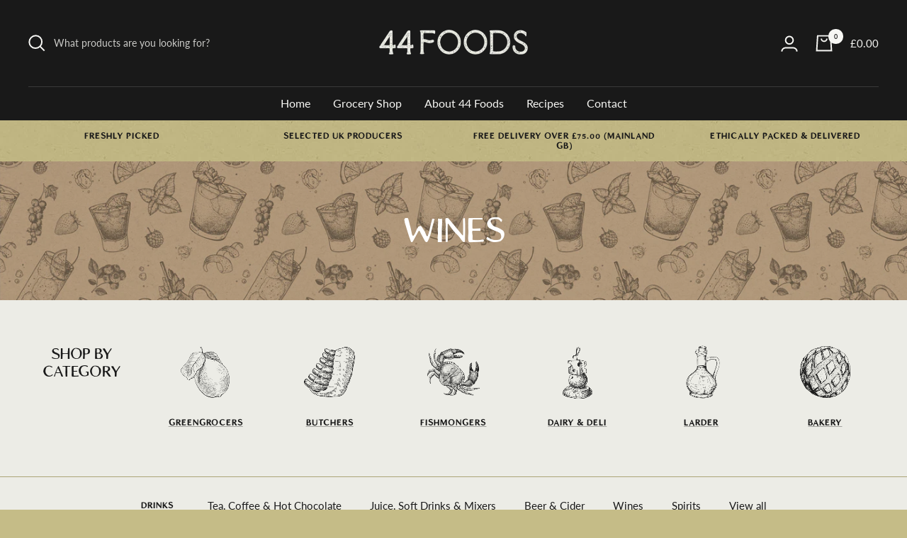

--- FILE ---
content_type: text/html; charset=utf-8
request_url: https://www.44foods.com/en-im/collections/wines
body_size: 39212
content:
<!doctype html><html class="no-js" lang="en" dir="ltr">
  <head>
    <meta charset="utf-8">
    <meta name="viewport" content="width=device-width, initial-scale=1.0, height=device-height, minimum-scale=1.0, maximum-scale=1.0">
    <meta name="theme-color" content="#191919">

    <title>Wines</title><link rel="canonical" href="https://www.44foods.com/en-im/collections/wines"><link rel="shortcut icon" href="//www.44foods.com/cdn/shop/files/favicon_96x96.png?v=1658645664" type="image/png"><link rel="preconnect" href="https://cdn.shopify.com">
    <link rel="dns-prefetch" href="https://productreviews.shopifycdn.com">
    <link rel="dns-prefetch" href="https://www.google-analytics.com"><link rel="preconnect" href="https://fonts.shopifycdn.com" crossorigin><link rel="preload" as="style" href="//www.44foods.com/cdn/shop/t/36/assets/theme.css?v=111740727790024516651759505166">
    <link rel="preload" as="script" href="//www.44foods.com/cdn/shop/t/36/assets/vendor.js?v=31715688253868339281712854612">
    <link rel="preload" as="script" href="//www.44foods.com/cdn/shop/t/36/assets/theme.js?v=26315644357080984501712854612"><link rel="preload" as="image" media="(max-width: 740px)" imagesizes="100vw" imagesrcset="//www.44foods.com/cdn/shop/collections/44-foods-website-collection-drinks-large_94054d08-5544-47b8-9a84-41e18ae3e4e8_400x600_crop_center.jpg?v=1659381425 400w, //www.44foods.com/cdn/shop/collections/44-foods-website-collection-drinks-large_94054d08-5544-47b8-9a84-41e18ae3e4e8_500x600_crop_center.jpg?v=1659381425 500w, //www.44foods.com/cdn/shop/collections/44-foods-website-collection-drinks-large_94054d08-5544-47b8-9a84-41e18ae3e4e8_600x600_crop_center.jpg?v=1659381425 600w, //www.44foods.com/cdn/shop/collections/44-foods-website-collection-drinks-large_94054d08-5544-47b8-9a84-41e18ae3e4e8_700x600_crop_center.jpg?v=1659381425 700w, //www.44foods.com/cdn/shop/collections/44-foods-website-collection-drinks-large_94054d08-5544-47b8-9a84-41e18ae3e4e8_800x600_crop_center.jpg?v=1659381425 800w, //www.44foods.com/cdn/shop/collections/44-foods-website-collection-drinks-large_94054d08-5544-47b8-9a84-41e18ae3e4e8_900x600_crop_center.jpg?v=1659381425 900w, //www.44foods.com/cdn/shop/collections/44-foods-website-collection-drinks-large_94054d08-5544-47b8-9a84-41e18ae3e4e8_1000x600_crop_center.jpg?v=1659381425 1000w
">
      <link rel="preload" as="image" media="(min-width: 741px)" imagesizes="100vw" imagesrcset="//www.44foods.com/cdn/shop/collections/44-foods-website-collection-drinks-large_94054d08-5544-47b8-9a84-41e18ae3e4e8_600x.jpg?v=1659381425 600w, //www.44foods.com/cdn/shop/collections/44-foods-website-collection-drinks-large_94054d08-5544-47b8-9a84-41e18ae3e4e8_700x.jpg?v=1659381425 700w, //www.44foods.com/cdn/shop/collections/44-foods-website-collection-drinks-large_94054d08-5544-47b8-9a84-41e18ae3e4e8_800x.jpg?v=1659381425 800w, //www.44foods.com/cdn/shop/collections/44-foods-website-collection-drinks-large_94054d08-5544-47b8-9a84-41e18ae3e4e8_1000x.jpg?v=1659381425 1000w, //www.44foods.com/cdn/shop/collections/44-foods-website-collection-drinks-large_94054d08-5544-47b8-9a84-41e18ae3e4e8_1200x.jpg?v=1659381425 1200w, //www.44foods.com/cdn/shop/collections/44-foods-website-collection-drinks-large_94054d08-5544-47b8-9a84-41e18ae3e4e8_1400x.jpg?v=1659381425 1400w, //www.44foods.com/cdn/shop/collections/44-foods-website-collection-drinks-large_94054d08-5544-47b8-9a84-41e18ae3e4e8_1600x.jpg?v=1659381425 1600w, //www.44foods.com/cdn/shop/collections/44-foods-website-collection-drinks-large_94054d08-5544-47b8-9a84-41e18ae3e4e8_1800x.jpg?v=1659381425 1800w, //www.44foods.com/cdn/shop/collections/44-foods-website-collection-drinks-large_94054d08-5544-47b8-9a84-41e18ae3e4e8_2000x.jpg?v=1659381425 2000w, //www.44foods.com/cdn/shop/collections/44-foods-website-collection-drinks-large_94054d08-5544-47b8-9a84-41e18ae3e4e8_2200x.jpg?v=1659381425 2200w, //www.44foods.com/cdn/shop/collections/44-foods-website-collection-drinks-large_94054d08-5544-47b8-9a84-41e18ae3e4e8_2400x.jpg?v=1659381425 2400w, //www.44foods.com/cdn/shop/collections/44-foods-website-collection-drinks-large_94054d08-5544-47b8-9a84-41e18ae3e4e8_2600x.jpg?v=1659381425 2600w
"><meta property="og:type" content="website">
  <meta property="og:title" content="Wines"><meta property="og:image" content="http://www.44foods.com/cdn/shop/collections/44-foods-website-collection-drinks-large_94054d08-5544-47b8-9a84-41e18ae3e4e8.jpg?v=1659381425">
  <meta property="og:image:secure_url" content="https://www.44foods.com/cdn/shop/collections/44-foods-website-collection-drinks-large_94054d08-5544-47b8-9a84-41e18ae3e4e8.jpg?v=1659381425">
  <meta property="og:image:width" content="3200">
  <meta property="og:image:height" content="490"><meta property="og:url" content="https://www.44foods.com/en-im/collections/wines">
<meta property="og:site_name" content="44 Foods"><meta name="twitter:card" content="summary"><meta name="twitter:title" content="Wines">
  <meta name="twitter:description" content=""><meta name="twitter:image" content="https://www.44foods.com/cdn/shop/collections/44-foods-website-collection-drinks-large_94054d08-5544-47b8-9a84-41e18ae3e4e8_1200x1200_crop_center.jpg?v=1659381425">
  <meta name="twitter:image:alt" content="Wines">
    


  <script type="application/ld+json">
  {
    "@context": "https://schema.org",
    "@type": "BreadcrumbList",
  "itemListElement": [{
      "@type": "ListItem",
      "position": 1,
      "name": "Home",
      "item": "https://www.44foods.com"
    },{
          "@type": "ListItem",
          "position": 2,
          "name": "Wines",
          "item": "https://www.44foods.com/en-im/collections/wines"
        }]
  }
  </script>


    <link rel="preload" href="//www.44foods.com/cdn/fonts/asap/asap_n7.3209f7e23b2ef01c793f40c7556e6532b06b5f1e.woff2" as="font" type="font/woff2" crossorigin><link rel="preload" href="//www.44foods.com/cdn/fonts/lato/lato_n4.c3b93d431f0091c8be23185e15c9d1fee1e971c5.woff2" as="font" type="font/woff2" crossorigin><style>
  /* Typography (heading) */
  @font-face {
  font-family: Asap;
  font-weight: 700;
  font-style: normal;
  font-display: swap;
  src: url("//www.44foods.com/cdn/fonts/asap/asap_n7.3209f7e23b2ef01c793f40c7556e6532b06b5f1e.woff2") format("woff2"),
       url("//www.44foods.com/cdn/fonts/asap/asap_n7.b0a0b6deb369ccc0b973a1d12f3530d5e4373c77.woff") format("woff");
}

@font-face {
  font-family: Asap;
  font-weight: 700;
  font-style: italic;
  font-display: swap;
  src: url("//www.44foods.com/cdn/fonts/asap/asap_i7.54957565625fd1dffc964521d01f3da61e596089.woff2") format("woff2"),
       url("//www.44foods.com/cdn/fonts/asap/asap_i7.98e2b88b25225290e9c09e36eb54e243fd11491f.woff") format("woff");
}

/* Typography (body) */
  @font-face {
  font-family: Lato;
  font-weight: 400;
  font-style: normal;
  font-display: swap;
  src: url("//www.44foods.com/cdn/fonts/lato/lato_n4.c3b93d431f0091c8be23185e15c9d1fee1e971c5.woff2") format("woff2"),
       url("//www.44foods.com/cdn/fonts/lato/lato_n4.d5c00c781efb195594fd2fd4ad04f7882949e327.woff") format("woff");
}

@font-face {
  font-family: Lato;
  font-weight: 400;
  font-style: italic;
  font-display: swap;
  src: url("//www.44foods.com/cdn/fonts/lato/lato_i4.09c847adc47c2fefc3368f2e241a3712168bc4b6.woff2") format("woff2"),
       url("//www.44foods.com/cdn/fonts/lato/lato_i4.3c7d9eb6c1b0a2bf62d892c3ee4582b016d0f30c.woff") format("woff");
}

@font-face {
  font-family: Lato;
  font-weight: 600;
  font-style: normal;
  font-display: swap;
  src: url("//www.44foods.com/cdn/fonts/lato/lato_n6.38d0e3b23b74a60f769c51d1df73fac96c580d59.woff2") format("woff2"),
       url("//www.44foods.com/cdn/fonts/lato/lato_n6.3365366161bdcc36a3f97cfbb23954d8c4bf4079.woff") format("woff");
}

@font-face {
  font-family: Lato;
  font-weight: 600;
  font-style: italic;
  font-display: swap;
  src: url("//www.44foods.com/cdn/fonts/lato/lato_i6.ab357ee5069e0603c2899b31e2b8ae84c4a42a48.woff2") format("woff2"),
       url("//www.44foods.com/cdn/fonts/lato/lato_i6.3164fed79d7d987c1390528781c7c2f59ac7a746.woff") format("woff");
}

:root {--heading-color: 25, 25, 25;
    --text-color: 25, 25, 25;
    --background: 197, 188, 135;
    --secondary-background: 236, 236, 230;
    --border-color: 171, 164, 119;
    --border-color-darker: 128, 123, 91;
    --success-color: 197, 188, 135;
    --success-background: 197, 188, 135;
    --error-color: 222, 42, 42;
    --error-background: 199, 178, 128;
    --primary-button-background: 197, 188, 135;
    --primary-button-text-color: 25, 25, 25;
    --secondary-button-background: 197, 188, 135;
    --secondary-button-text-color: 25, 25, 25;
    --product-star-rating: 246, 164, 41;
    --product-on-sale-accent: 222, 42, 42;
    --product-sold-out-accent: 111, 113, 155;
    --product-custom-label-background: 192, 182, 131;
    --product-custom-label-text-color: 0, 0, 0;
    --product-custom-label-2-background: 255, 255, 255;
    --product-custom-label-2-text-color: 0, 0, 0;
    --product-low-stock-text-color: 222, 42, 42;
    --product-in-stock-text-color: 46, 158, 123;
    --loading-bar-background: 25, 25, 25;

    /* We duplicate some "base" colors as root colors, which is useful to use on drawer elements or popover without. Those should not be overridden to avoid issues */
    --root-heading-color: 25, 25, 25;
    --root-text-color: 25, 25, 25;
    --root-background: 197, 188, 135;
    --root-border-color: 171, 164, 119;
    --root-primary-button-background: 197, 188, 135;
    --root-primary-button-text-color: 25, 25, 25;

    --base-font-size: 15px;
    --heading-font-family: Asap, sans-serif;
    --heading-font-weight: 700;
    --heading-font-style: normal;
    --heading-text-transform: uppercase;
    --text-font-family: Lato, sans-serif;
    --text-font-weight: 400;
    --text-font-style: normal;
    --text-font-bold-weight: 600;

    /* Typography (font size) */
    --heading-xxsmall-font-size: 10px;
    --heading-xsmall-font-size: 10px;
    --heading-small-font-size: 11px;
    --heading-large-font-size: 32px;
    --heading-h1-font-size: 32px;
    --heading-h2-font-size: 28px;
    --heading-h3-font-size: 26px;
    --heading-h4-font-size: 22px;
    --heading-h5-font-size: 18px;
    --heading-h6-font-size: 16px;

    /* Control the look and feel of the theme by changing radius of various elements */
    --button-border-radius: 30px;
    --block-border-radius: 0px;
    --block-border-radius-reduced: 0px;
    --color-swatch-border-radius: 0px;

    /* Button size */
    --button-height: 48px;
    --button-small-height: 40px;

    /* Form related */
    --form-input-field-height: 48px;
    --form-input-gap: 16px;
    --form-submit-margin: 24px;

    /* Product listing related variables */
    --product-list-block-spacing: 32px;

    /* Video related */
    --play-button-background: 197, 188, 135;
    --play-button-arrow: 25, 25, 25;

    /* RTL support */
    --transform-logical-flip: 1;
    --transform-origin-start: left;
    --transform-origin-end: right;

    /* Other */
    --zoom-cursor-svg-url: url(//www.44foods.com/cdn/shop/t/36/assets/zoom-cursor.svg?v=29121984974087174291758890014);
    --arrow-right-svg-url: url(//www.44foods.com/cdn/shop/t/36/assets/arrow-right.svg?v=86676763242304438561712854612);
    --arrow-left-svg-url: url(//www.44foods.com/cdn/shop/t/36/assets/arrow-left.svg?v=131087545375258638641712854612);

    /* Some useful variables that we can reuse in our CSS. Some explanation are needed for some of them:
       - container-max-width-minus-gutters: represents the container max width without the edge gutters
       - container-outer-width: considering the screen width, represent all the space outside the container
       - container-outer-margin: same as container-outer-width but get set to 0 inside a container
       - container-inner-width: the effective space inside the container (minus gutters)
       - grid-column-width: represents the width of a single column of the grid
       - vertical-breather: this is a variable that defines the global "spacing" between sections, and inside the section
                            to create some "breath" and minimum spacing
     */
    --container-max-width: 1600px;
    --container-gutter: 24px;
    --container-max-width-minus-gutters: calc(var(--container-max-width) - (var(--container-gutter)) * 2);
    --container-outer-width: max(calc((100vw - var(--container-max-width-minus-gutters)) / 2), var(--container-gutter));
    --container-outer-margin: var(--container-outer-width);
    --container-inner-width: calc(100vw - var(--container-outer-width) * 2);

    --grid-column-count: 10;
    --grid-gap: 24px;
    --grid-column-width: calc((100vw - var(--container-outer-width) * 2 - var(--grid-gap) * (var(--grid-column-count) - 1)) / var(--grid-column-count));

    --vertical-breather: 36px;
    --vertical-breather-tight: 36px;

    /* Shopify related variables */
    --payment-terms-background-color: #C5BC87;
  }

  @media screen and (min-width: 741px) {
    :root {
      --container-gutter: 40px;
      --grid-column-count: 20;
      --vertical-breather: 48px;
      --vertical-breather-tight: 48px;

      /* Typography (font size) */
      --heading-xsmall-font-size: 11px;
      --heading-small-font-size: 12px;
      --heading-large-font-size: 48px;
      --heading-h1-font-size: 48px;
      --heading-h2-font-size: 36px;
      --heading-h3-font-size: 30px;
      --heading-h4-font-size: 22px;
      --heading-h5-font-size: 18px;
      --heading-h6-font-size: 16px;

      /* Form related */
      --form-input-field-height: 52px;
      --form-submit-margin: 32px;

      /* Button size */
      --button-height: 52px;
      --button-small-height: 44px;
    }
  }

  @media screen and (min-width: 1200px) {
    :root {
      --vertical-breather: 64px;
      --vertical-breather-tight: 48px;
      --product-list-block-spacing: 48px;

      /* Typography */
      --heading-large-font-size: 58px;
      --heading-h1-font-size: 50px;
      --heading-h2-font-size: 44px;
      --heading-h3-font-size: 32px;
      --heading-h4-font-size: 26px;
      --heading-h5-font-size: 22px;
      --heading-h6-font-size: 16px;
    }
  }

  @media screen and (min-width: 1600px) {
    :root {
      --vertical-breather: 64px;
      --vertical-breather-tight: 48px;
    }
  }
</style>
    <script>
  // This allows to expose several variables to the global scope, to be used in scripts
  window.themeVariables = {
    settings: {
      direction: "ltr",
      pageType: "collection",
      cartCount: 0,
      moneyFormat: "£{{amount}}",
      moneyWithCurrencyFormat: "£{{amount}} GBP",
      showVendor: true,
      discountMode: "saving",
      currencyCodeEnabled: false,
      searchMode: "product,article,collection",
      searchUnavailableProducts: "last",
      cartType: "message",
      cartCurrency: "GBP",
      mobileZoomFactor: 2.5
    },

    routes: {
      host: "www.44foods.com",
      rootUrl: "\/en-im",
      rootUrlWithoutSlash: "\/en-im",
      cartUrl: "\/en-im\/cart",
      cartAddUrl: "\/en-im\/cart\/add",
      cartChangeUrl: "\/en-im\/cart\/change",
      searchUrl: "\/en-im\/search",
      predictiveSearchUrl: "\/en-im\/search\/suggest",
      productRecommendationsUrl: "\/en-im\/recommendations\/products"
    },

    strings: {
      accessibilityDelete: "Delete",
      accessibilityClose: "Close",
      collectionSoldOut: "Sold out",
      collectionDiscount: "Save @savings@",
      productSalePrice: "Sale price",
      productRegularPrice: "Regular price",
      productFormUnavailable: "Unavailable",
      productFormSoldOut: "Sold out",
      productFormPreOrder: "Pre-order",
      productFormAddToCart: "Add to basket",
      searchNoResults: "No results could be found.",
      searchNewSearch: "New search",
      searchProducts: "Products",
      searchArticles: "Recipes",
      searchPages: "Pages",
      searchCollections: "Categories",
      cartViewCart: "View basket",
      cartItemAdded: "Item added to your basket!",
      cartItemAddedShort: "Added to your basket!",
      cartAddOrderNote: "Add Order Notes or Gift Note",
      cartEditOrderNote: "Add Order Notes or Gift Note",
      shippingEstimatorNoResults: "Sorry, we do not ship to your address.",
      shippingEstimatorOneResult: "There is one shipping rate for your address:",
      shippingEstimatorMultipleResults: "There are several shipping rates for your address:",
      shippingEstimatorError: "One or more error occurred while retrieving shipping rates:"
    },

    libs: {
      flickity: "\/\/www.44foods.com\/cdn\/shop\/t\/36\/assets\/flickity.js?v=176646718982628074891712854612",
      photoswipe: "\/\/www.44foods.com\/cdn\/shop\/t\/36\/assets\/photoswipe.js?v=132268647426145925301712854612",
      qrCode: "\/\/www.44foods.com\/cdn\/shopifycloud\/storefront\/assets\/themes_support\/vendor\/qrcode-3f2b403b.js"
    },

    breakpoints: {
      phone: 'screen and (max-width: 740px)',
      tablet: 'screen and (min-width: 741px) and (max-width: 999px)',
      tabletAndUp: 'screen and (min-width: 741px)',
      pocket: 'screen and (max-width: 999px)',
      lap: 'screen and (min-width: 1000px) and (max-width: 1199px)',
      lapAndUp: 'screen and (min-width: 1000px)',
      desktop: 'screen and (min-width: 1200px)',
      wide: 'screen and (min-width: 1400px)'
    }
  };

  window.addEventListener('pageshow', async () => {
    const cartContent = await (await fetch(`${window.themeVariables.routes.cartUrl}.js`, {cache: 'reload'})).json();
    document.documentElement.dispatchEvent(new CustomEvent('cart:refresh', {detail: {cart: cartContent}}));
  });

  if ('noModule' in HTMLScriptElement.prototype) {
    // Old browsers (like IE) that does not support module will be considered as if not executing JS at all
    document.documentElement.className = document.documentElement.className.replace('no-js', 'js');

    requestAnimationFrame(() => {
      const viewportHeight = (window.visualViewport ? window.visualViewport.height : document.documentElement.clientHeight);
      document.documentElement.style.setProperty('--window-height',viewportHeight + 'px');
    });
  }</script>

    <link rel="stylesheet" href="//www.44foods.com/cdn/shop/t/36/assets/theme.css?v=111740727790024516651759505166">

    <script src="//www.44foods.com/cdn/shop/t/36/assets/vendor.js?v=31715688253868339281712854612" defer></script>
    <script src="//www.44foods.com/cdn/shop/t/36/assets/theme.js?v=26315644357080984501712854612" defer></script>
    <script src="//www.44foods.com/cdn/shop/t/36/assets/custom.js?v=167639537848865775061712854612" defer></script>

    <script src="https://code.jquery.com/jquery-3.6.1.min.js" integrity="sha256-o88AwQnZB+VDvE9tvIXrMQaPlFFSUTR+nldQm1LuPXQ=" crossorigin="anonymous"></script>
    
    
    <link rel="preload" href="LofiCottage-Regular.woff2" as="font" type="font/woff2" crossorigin>

<!-- Google tag (gtag.js) -->
<script async src="https://www.googletagmanager.com/gtag/js?id=AW-478339331"></script>
<script>
  window.dataLayer = window.dataLayer || [];
  function gtag(){dataLayer.push(arguments);}
  gtag('js', new Date());

  gtag('config', 'AW-478339331');
</script>


    <script>window.performance && window.performance.mark && window.performance.mark('shopify.content_for_header.start');</script><meta name="google-site-verification" content="R_hDLQc509b4Bhq4RdHa9WonyQaZPvGgoNRrj8CBlY4">
<meta id="shopify-digital-wallet" name="shopify-digital-wallet" content="/62519181551/digital_wallets/dialog">
<meta name="shopify-checkout-api-token" content="41680ec7fffbc551471168ed1d83273a">
<meta id="in-context-paypal-metadata" data-shop-id="62519181551" data-venmo-supported="false" data-environment="production" data-locale="en_US" data-paypal-v4="true" data-currency="GBP">
<link rel="alternate" type="application/atom+xml" title="Feed" href="/en-im/collections/wines.atom" />
<link rel="alternate" hreflang="x-default" href="https://www.44foods.com/collections/wines">
<link rel="alternate" hreflang="en" href="https://www.44foods.com/collections/wines">
<link rel="alternate" hreflang="en-IM" href="https://www.44foods.com/en-im/collections/wines">
<link rel="alternate" type="application/json+oembed" href="https://www.44foods.com/en-im/collections/wines.oembed">
<script async="async" src="/checkouts/internal/preloads.js?locale=en-IM"></script>
<link rel="preconnect" href="https://shop.app" crossorigin="anonymous">
<script async="async" src="https://shop.app/checkouts/internal/preloads.js?locale=en-IM&shop_id=62519181551" crossorigin="anonymous"></script>
<script id="apple-pay-shop-capabilities" type="application/json">{"shopId":62519181551,"countryCode":"GB","currencyCode":"GBP","merchantCapabilities":["supports3DS"],"merchantId":"gid:\/\/shopify\/Shop\/62519181551","merchantName":"44 Foods","requiredBillingContactFields":["postalAddress","email","phone"],"requiredShippingContactFields":["postalAddress","email","phone"],"shippingType":"shipping","supportedNetworks":["visa","maestro","masterCard","amex","discover","elo"],"total":{"type":"pending","label":"44 Foods","amount":"1.00"},"shopifyPaymentsEnabled":true,"supportsSubscriptions":true}</script>
<script id="shopify-features" type="application/json">{"accessToken":"41680ec7fffbc551471168ed1d83273a","betas":["rich-media-storefront-analytics"],"domain":"www.44foods.com","predictiveSearch":true,"shopId":62519181551,"locale":"en"}</script>
<script>var Shopify = Shopify || {};
Shopify.shop = "44foods.myshopify.com";
Shopify.locale = "en";
Shopify.currency = {"active":"GBP","rate":"1.0"};
Shopify.country = "IM";
Shopify.theme = {"name":" [11.4.23]  W\/o cart drawer Focal","id":141950025967,"schema_name":"Focal","schema_version":"8.10.4","theme_store_id":null,"role":"main"};
Shopify.theme.handle = "null";
Shopify.theme.style = {"id":null,"handle":null};
Shopify.cdnHost = "www.44foods.com/cdn";
Shopify.routes = Shopify.routes || {};
Shopify.routes.root = "/en-im/";</script>
<script type="module">!function(o){(o.Shopify=o.Shopify||{}).modules=!0}(window);</script>
<script>!function(o){function n(){var o=[];function n(){o.push(Array.prototype.slice.apply(arguments))}return n.q=o,n}var t=o.Shopify=o.Shopify||{};t.loadFeatures=n(),t.autoloadFeatures=n()}(window);</script>
<script>
  window.ShopifyPay = window.ShopifyPay || {};
  window.ShopifyPay.apiHost = "shop.app\/pay";
  window.ShopifyPay.redirectState = null;
</script>
<script id="shop-js-analytics" type="application/json">{"pageType":"collection"}</script>
<script defer="defer" async type="module" src="//www.44foods.com/cdn/shopifycloud/shop-js/modules/v2/client.init-shop-cart-sync_C5BV16lS.en.esm.js"></script>
<script defer="defer" async type="module" src="//www.44foods.com/cdn/shopifycloud/shop-js/modules/v2/chunk.common_CygWptCX.esm.js"></script>
<script type="module">
  await import("//www.44foods.com/cdn/shopifycloud/shop-js/modules/v2/client.init-shop-cart-sync_C5BV16lS.en.esm.js");
await import("//www.44foods.com/cdn/shopifycloud/shop-js/modules/v2/chunk.common_CygWptCX.esm.js");

  window.Shopify.SignInWithShop?.initShopCartSync?.({"fedCMEnabled":true,"windoidEnabled":true});

</script>
<script>
  window.Shopify = window.Shopify || {};
  if (!window.Shopify.featureAssets) window.Shopify.featureAssets = {};
  window.Shopify.featureAssets['shop-js'] = {"shop-cart-sync":["modules/v2/client.shop-cart-sync_ZFArdW7E.en.esm.js","modules/v2/chunk.common_CygWptCX.esm.js"],"init-fed-cm":["modules/v2/client.init-fed-cm_CmiC4vf6.en.esm.js","modules/v2/chunk.common_CygWptCX.esm.js"],"shop-button":["modules/v2/client.shop-button_tlx5R9nI.en.esm.js","modules/v2/chunk.common_CygWptCX.esm.js"],"shop-cash-offers":["modules/v2/client.shop-cash-offers_DOA2yAJr.en.esm.js","modules/v2/chunk.common_CygWptCX.esm.js","modules/v2/chunk.modal_D71HUcav.esm.js"],"init-windoid":["modules/v2/client.init-windoid_sURxWdc1.en.esm.js","modules/v2/chunk.common_CygWptCX.esm.js"],"shop-toast-manager":["modules/v2/client.shop-toast-manager_ClPi3nE9.en.esm.js","modules/v2/chunk.common_CygWptCX.esm.js"],"init-shop-email-lookup-coordinator":["modules/v2/client.init-shop-email-lookup-coordinator_B8hsDcYM.en.esm.js","modules/v2/chunk.common_CygWptCX.esm.js"],"init-shop-cart-sync":["modules/v2/client.init-shop-cart-sync_C5BV16lS.en.esm.js","modules/v2/chunk.common_CygWptCX.esm.js"],"avatar":["modules/v2/client.avatar_BTnouDA3.en.esm.js"],"pay-button":["modules/v2/client.pay-button_FdsNuTd3.en.esm.js","modules/v2/chunk.common_CygWptCX.esm.js"],"init-customer-accounts":["modules/v2/client.init-customer-accounts_DxDtT_ad.en.esm.js","modules/v2/client.shop-login-button_C5VAVYt1.en.esm.js","modules/v2/chunk.common_CygWptCX.esm.js","modules/v2/chunk.modal_D71HUcav.esm.js"],"init-shop-for-new-customer-accounts":["modules/v2/client.init-shop-for-new-customer-accounts_ChsxoAhi.en.esm.js","modules/v2/client.shop-login-button_C5VAVYt1.en.esm.js","modules/v2/chunk.common_CygWptCX.esm.js","modules/v2/chunk.modal_D71HUcav.esm.js"],"shop-login-button":["modules/v2/client.shop-login-button_C5VAVYt1.en.esm.js","modules/v2/chunk.common_CygWptCX.esm.js","modules/v2/chunk.modal_D71HUcav.esm.js"],"init-customer-accounts-sign-up":["modules/v2/client.init-customer-accounts-sign-up_CPSyQ0Tj.en.esm.js","modules/v2/client.shop-login-button_C5VAVYt1.en.esm.js","modules/v2/chunk.common_CygWptCX.esm.js","modules/v2/chunk.modal_D71HUcav.esm.js"],"shop-follow-button":["modules/v2/client.shop-follow-button_Cva4Ekp9.en.esm.js","modules/v2/chunk.common_CygWptCX.esm.js","modules/v2/chunk.modal_D71HUcav.esm.js"],"checkout-modal":["modules/v2/client.checkout-modal_BPM8l0SH.en.esm.js","modules/v2/chunk.common_CygWptCX.esm.js","modules/v2/chunk.modal_D71HUcav.esm.js"],"lead-capture":["modules/v2/client.lead-capture_Bi8yE_yS.en.esm.js","modules/v2/chunk.common_CygWptCX.esm.js","modules/v2/chunk.modal_D71HUcav.esm.js"],"shop-login":["modules/v2/client.shop-login_D6lNrXab.en.esm.js","modules/v2/chunk.common_CygWptCX.esm.js","modules/v2/chunk.modal_D71HUcav.esm.js"],"payment-terms":["modules/v2/client.payment-terms_CZxnsJam.en.esm.js","modules/v2/chunk.common_CygWptCX.esm.js","modules/v2/chunk.modal_D71HUcav.esm.js"]};
</script>
<script>(function() {
  var isLoaded = false;
  function asyncLoad() {
    if (isLoaded) return;
    isLoaded = true;
    var urls = ["https:\/\/chimpstatic.com\/mcjs-connected\/js\/users\/1188bdb58d0de3d0a49cd8ee4\/d4dde98a1b5277d75aaf11990.js?shop=44foods.myshopify.com"];
    for (var i = 0; i < urls.length; i++) {
      var s = document.createElement('script');
      s.type = 'text/javascript';
      s.async = true;
      s.src = urls[i];
      var x = document.getElementsByTagName('script')[0];
      x.parentNode.insertBefore(s, x);
    }
  };
  if(window.attachEvent) {
    window.attachEvent('onload', asyncLoad);
  } else {
    window.addEventListener('load', asyncLoad, false);
  }
})();</script>
<script id="__st">var __st={"a":62519181551,"offset":0,"reqid":"59684c54-87f2-4b26-92fe-98db12c3bf9b-1768610161","pageurl":"www.44foods.com\/en-im\/collections\/wines","u":"cfe3e274f10e","p":"collection","rtyp":"collection","rid":396790563055};</script>
<script>window.ShopifyPaypalV4VisibilityTracking = true;</script>
<script id="form-persister">!function(){'use strict';const t='contact',e='new_comment',n=[[t,t],['blogs',e],['comments',e],[t,'customer']],o='password',r='form_key',c=['recaptcha-v3-token','g-recaptcha-response','h-captcha-response',o],s=()=>{try{return window.sessionStorage}catch{return}},i='__shopify_v',u=t=>t.elements[r],a=function(){const t=[...n].map((([t,e])=>`form[action*='/${t}']:not([data-nocaptcha='true']) input[name='form_type'][value='${e}']`)).join(',');var e;return e=t,()=>e?[...document.querySelectorAll(e)].map((t=>t.form)):[]}();function m(t){const e=u(t);a().includes(t)&&(!e||!e.value)&&function(t){try{if(!s())return;!function(t){const e=s();if(!e)return;const n=u(t);if(!n)return;const o=n.value;o&&e.removeItem(o)}(t);const e=Array.from(Array(32),(()=>Math.random().toString(36)[2])).join('');!function(t,e){u(t)||t.append(Object.assign(document.createElement('input'),{type:'hidden',name:r})),t.elements[r].value=e}(t,e),function(t,e){const n=s();if(!n)return;const r=[...t.querySelectorAll(`input[type='${o}']`)].map((({name:t})=>t)),u=[...c,...r],a={};for(const[o,c]of new FormData(t).entries())u.includes(o)||(a[o]=c);n.setItem(e,JSON.stringify({[i]:1,action:t.action,data:a}))}(t,e)}catch(e){console.error('failed to persist form',e)}}(t)}const f=t=>{if('true'===t.dataset.persistBound)return;const e=function(t,e){const n=function(t){return'function'==typeof t.submit?t.submit:HTMLFormElement.prototype.submit}(t).bind(t);return function(){let t;return()=>{t||(t=!0,(()=>{try{e(),n()}catch(t){(t=>{console.error('form submit failed',t)})(t)}})(),setTimeout((()=>t=!1),250))}}()}(t,(()=>{m(t)}));!function(t,e){if('function'==typeof t.submit&&'function'==typeof e)try{t.submit=e}catch{}}(t,e),t.addEventListener('submit',(t=>{t.preventDefault(),e()})),t.dataset.persistBound='true'};!function(){function t(t){const e=(t=>{const e=t.target;return e instanceof HTMLFormElement?e:e&&e.form})(t);e&&m(e)}document.addEventListener('submit',t),document.addEventListener('DOMContentLoaded',(()=>{const e=a();for(const t of e)f(t);var n;n=document.body,new window.MutationObserver((t=>{for(const e of t)if('childList'===e.type&&e.addedNodes.length)for(const t of e.addedNodes)1===t.nodeType&&'FORM'===t.tagName&&a().includes(t)&&f(t)})).observe(n,{childList:!0,subtree:!0,attributes:!1}),document.removeEventListener('submit',t)}))}()}();</script>
<script integrity="sha256-4kQ18oKyAcykRKYeNunJcIwy7WH5gtpwJnB7kiuLZ1E=" data-source-attribution="shopify.loadfeatures" defer="defer" src="//www.44foods.com/cdn/shopifycloud/storefront/assets/storefront/load_feature-a0a9edcb.js" crossorigin="anonymous"></script>
<script crossorigin="anonymous" defer="defer" src="//www.44foods.com/cdn/shopifycloud/storefront/assets/shopify_pay/storefront-65b4c6d7.js?v=20250812"></script>
<script data-source-attribution="shopify.dynamic_checkout.dynamic.init">var Shopify=Shopify||{};Shopify.PaymentButton=Shopify.PaymentButton||{isStorefrontPortableWallets:!0,init:function(){window.Shopify.PaymentButton.init=function(){};var t=document.createElement("script");t.src="https://www.44foods.com/cdn/shopifycloud/portable-wallets/latest/portable-wallets.en.js",t.type="module",document.head.appendChild(t)}};
</script>
<script data-source-attribution="shopify.dynamic_checkout.buyer_consent">
  function portableWalletsHideBuyerConsent(e){var t=document.getElementById("shopify-buyer-consent"),n=document.getElementById("shopify-subscription-policy-button");t&&n&&(t.classList.add("hidden"),t.setAttribute("aria-hidden","true"),n.removeEventListener("click",e))}function portableWalletsShowBuyerConsent(e){var t=document.getElementById("shopify-buyer-consent"),n=document.getElementById("shopify-subscription-policy-button");t&&n&&(t.classList.remove("hidden"),t.removeAttribute("aria-hidden"),n.addEventListener("click",e))}window.Shopify?.PaymentButton&&(window.Shopify.PaymentButton.hideBuyerConsent=portableWalletsHideBuyerConsent,window.Shopify.PaymentButton.showBuyerConsent=portableWalletsShowBuyerConsent);
</script>
<script data-source-attribution="shopify.dynamic_checkout.cart.bootstrap">document.addEventListener("DOMContentLoaded",(function(){function t(){return document.querySelector("shopify-accelerated-checkout-cart, shopify-accelerated-checkout")}if(t())Shopify.PaymentButton.init();else{new MutationObserver((function(e,n){t()&&(Shopify.PaymentButton.init(),n.disconnect())})).observe(document.body,{childList:!0,subtree:!0})}}));
</script>
<link id="shopify-accelerated-checkout-styles" rel="stylesheet" media="screen" href="https://www.44foods.com/cdn/shopifycloud/portable-wallets/latest/accelerated-checkout-backwards-compat.css" crossorigin="anonymous">
<style id="shopify-accelerated-checkout-cart">
        #shopify-buyer-consent {
  margin-top: 1em;
  display: inline-block;
  width: 100%;
}

#shopify-buyer-consent.hidden {
  display: none;
}

#shopify-subscription-policy-button {
  background: none;
  border: none;
  padding: 0;
  text-decoration: underline;
  font-size: inherit;
  cursor: pointer;
}

#shopify-subscription-policy-button::before {
  box-shadow: none;
}

      </style>

<script>window.performance && window.performance.mark && window.performance.mark('shopify.content_for_header.end');</script>
  <!-- BEGIN app block: shopify://apps/klaviyo-email-marketing-sms/blocks/klaviyo-onsite-embed/2632fe16-c075-4321-a88b-50b567f42507 -->












  <script async src="https://static.klaviyo.com/onsite/js/YxGvMu/klaviyo.js?company_id=YxGvMu"></script>
  <script>!function(){if(!window.klaviyo){window._klOnsite=window._klOnsite||[];try{window.klaviyo=new Proxy({},{get:function(n,i){return"push"===i?function(){var n;(n=window._klOnsite).push.apply(n,arguments)}:function(){for(var n=arguments.length,o=new Array(n),w=0;w<n;w++)o[w]=arguments[w];var t="function"==typeof o[o.length-1]?o.pop():void 0,e=new Promise((function(n){window._klOnsite.push([i].concat(o,[function(i){t&&t(i),n(i)}]))}));return e}}})}catch(n){window.klaviyo=window.klaviyo||[],window.klaviyo.push=function(){var n;(n=window._klOnsite).push.apply(n,arguments)}}}}();</script>

  




  <script>
    window.klaviyoReviewsProductDesignMode = false
  </script>







<!-- END app block --><!-- BEGIN app block: shopify://apps/zapiet-pickup-delivery/blocks/app-embed/5599aff0-8af1-473a-a372-ecd72a32b4d5 -->









    <style>#zapiet-delivery-validator #zapiet-delivery-validator__topbar #zapiet-delivery-validator__container #zapiet-delivery-validator__form #zapiet-delivery-validator__label {
    white-space: nowrap;
    font-size: 14px;
}

/*
#mini-cart {
  top: 50px;
}
*/

.drawer__footer {
  padding-bottom: 40px
}

/*
#search-drawer {
  top: 50px;
}
*/

.drawer__footer {
  padding-bottom: 40px
}

.zapiet-delivery-validator__submit {
  background: #C4BD87 !important; 
  color: #000000 !important;
  border-radius: 20px !important;
  letter-spacing: 2px !important;
  padding-left: 30px !important;
  padding-right: 30px !important;
}

#zapiet-delivery-validator #zapiet-delivery-validator__topbar #zapiet-delivery-validator__container #zapiet-delivery-validator__form {
    font-size: 14px !important;
}

#zapiet-delivery-validator__postal_code {
    border-radius: 20px !important;
}

#zapiet-delivery-validator #zapiet-delivery-validator__modal #zapiet-delivery-validator__modal__primary-action {
    background: #C4BD87 !important;
    border-color: #C4BD87 !important;
    color: #000000 !important;
    border-radius: 20px !important;
}

#zapiet-delivery-validator #zapiet-delivery-validator__topbar #zapiet-delivery-validator__container #zapiet-delivery-validator__form .zapiet-delivery-validator__fields .zapiet-delivery-validator__submit {
letter-spacing: 2px;
}

#storePickupApp .checkoutMethodsContainer {
margin-bottom: 10px !important;
}</style>




<script type="text/javascript">
    var zapietTranslations = {};

    window.ZapietMethods = {"shipping":{"active":false,"enabled":false,"name":"Shipping","sort":1,"status":{"condition":"price","operator":"morethan","value":1000,"enabled":true,"product_conditions":{"enabled":false,"value":"Delivery Only,Pickup Only","enable":false,"property":"tags","hide_button":false}},"button":{"type":"default","default":null,"hover":"","active":null}},"delivery":{"active":true,"enabled":true,"name":"Delivery","sort":2,"status":{"condition":"price","operator":"morethan","value":5000,"enabled":true,"product_conditions":{"enabled":false,"value":"Pickup Only,Shipping Only","enable":false,"property":"tags","hide_button":false}},"button":{"type":"default","default":"https:\/\/zapiet-vapor.s3.amazonaws.com\/uploads\/images\/aa854a50-2607-4dd3-b0da-ad5c2a206140.png","hover":"","active":"https:\/\/zapiet-vapor.s3.amazonaws.com\/uploads\/images\/e29810b1-445e-4c24-a8ae-207e3a417f3c.png"}},"pickup":{"active":false,"enabled":false,"name":"Pickup","sort":3,"status":{"condition":"price","operator":"morethan","value":0,"enabled":true,"product_conditions":{"enabled":false,"value":"Delivery Only,Shipping Only","enable":false,"property":"tags","hide_button":false}},"button":{"type":"default","default":null,"hover":"","active":null}}}
    window.ZapietEvent = {
        listen: function(eventKey, callback) {
            if (!this.listeners) {
                this.listeners = [];
            }
            this.listeners.push({
                eventKey: eventKey,
                callback: callback
            });
        },
    };

    

    
        
        var language_settings = {"enable_app":true,"enable_geo_search_for_pickups":false,"pickup_region_filter_enabled":false,"pickup_region_filter_field":null,"currency":"GBP","weight_format":"kg","pickup.enable_map":false,"delivery_validation_method":"partial_postcode_matching","base_country_name":"United Kingdom","base_country_code":"GB","method_display_style":"custom","default_method_display_style":"classic","date_format":"l, F j, Y","time_format":"h:i A","week_day_start":"Sun","pickup_address_format":"<span class=\"name\"><strong>{{company_name}}</strong></span><span class=\"address\">{{address_line_1}}<br>{{city}}, {{postal_code}}</span><span class=\"distance\">{{distance}}</span>{{more_information}}","rates_enabled":true,"payment_customization_enabled":false,"distance_format":"mi","enable_delivery_address_autocompletion":false,"enable_delivery_current_location":false,"enable_pickup_address_autocompletion":false,"pickup_date_picker_enabled":true,"pickup_time_picker_enabled":true,"delivery_note_enabled":false,"delivery_note_required":false,"delivery_date_picker_enabled":true,"delivery_time_picker_enabled":false,"shipping.date_picker_enabled":true,"delivery_validate_cart":false,"pickup_validate_cart":false,"gmak":"","enable_checkout_locale":true,"enable_checkout_url":true,"disable_widget_for_digital_items":false,"disable_widget_for_product_handles":"gift-card","colors":{"widget_active_background_color":null,"widget_active_border_color":null,"widget_active_icon_color":null,"widget_active_text_color":null,"widget_inactive_background_color":null,"widget_inactive_border_color":null,"widget_inactive_icon_color":null,"widget_inactive_text_color":null},"delivery_validator":{"enabled":false,"show_on_page_load":true,"sticky":false},"checkout":{"delivery":{"discount_code":null,"prepopulate_shipping_address":true,"preselect_first_available_time":true},"pickup":{"discount_code":"","prepopulate_shipping_address":true,"customer_phone_required":false,"preselect_first_location":true,"preselect_first_available_time":true},"shipping":{"discount_code":""}},"day_name_attribute_enabled":false,"methods":{"shipping":{"active":false,"enabled":false,"name":"Shipping","sort":1,"status":{"condition":"price","operator":"morethan","value":1000,"enabled":true,"product_conditions":{"enabled":false,"value":"Delivery Only,Pickup Only","enable":false,"property":"tags","hide_button":false}},"button":{"type":"default","default":null,"hover":"","active":null}},"delivery":{"active":true,"enabled":true,"name":"Delivery","sort":2,"status":{"condition":"price","operator":"morethan","value":5000,"enabled":true,"product_conditions":{"enabled":false,"value":"Pickup Only,Shipping Only","enable":false,"property":"tags","hide_button":false}},"button":{"type":"default","default":"https://zapiet-vapor.s3.amazonaws.com/uploads/images/aa854a50-2607-4dd3-b0da-ad5c2a206140.png","hover":"","active":"https://zapiet-vapor.s3.amazonaws.com/uploads/images/e29810b1-445e-4c24-a8ae-207e3a417f3c.png"}},"pickup":{"active":false,"enabled":false,"name":"Pickup","sort":3,"status":{"condition":"price","operator":"morethan","value":0,"enabled":true,"product_conditions":{"enabled":false,"value":"Delivery Only,Shipping Only","enable":false,"property":"tags","hide_button":false}},"button":{"type":"default","default":null,"hover":"","active":null}}},"translations":{"methods":{"shipping":"Shipping","pickup":"Pickups","delivery":"Delivery"},"calendar":{"january":"January","february":"February","march":"March","april":"April","may":"May","june":"June","july":"July","august":"August","september":"September","october":"October","november":"November","december":"December","sunday":"Sun","monday":"Mon","tuesday":"Tue","wednesday":"Wed","thursday":"Thu","friday":"Fri","saturday":"Sat","today":null,"close":null,"labelMonthNext":"Next month","labelMonthPrev":"Previous month","labelMonthSelect":"Select a month","labelYearSelect":"Select a year","and":"and","between":"between"},"pickup":{"checkout_button":"Checkout","location_label":"Choose a location.","could_not_find_location":"Sorry, we could not find your location.","datepicker_label":"Choose a date and time.","datepicker_placeholder":"Choose a date and time.","date_time_output":"{{DATE}} at {{TIME}}","location_placeholder":"Enter your postal code ...","filter_by_region_placeholder":"Filter by state/province","heading":"Store Pickup","note":null,"max_order_total":"Maximum order value for pickup is £0.00","max_order_weight":"Maximum order weight for pickup is {{ weight }}","min_order_total":"Minimum order value for pickup is £0.00","min_order_weight":"Minimum order weight for pickup is {{ weight }}","more_information":"More information","no_date_time_selected":"Please select a date & time.","no_locations_found":"Sorry, pickup is not available for your selected items.","no_locations_region":"Sorry, pickup is not available in your region.","cart_eligibility_error":"Sorry, pickup is not available for your selected items.","opening_hours":"Opening hours","locations_found":"Please select a pickup location:","dates_not_available":"Sorry, your selected items are not currently available for pickup.","location_error":"Please select a pickup location.","checkout_error":"Please select a date and time for pickup."},"delivery":{"checkout_button":"Checkout","could_not_find_location":"Sorry, we could not find your location.","datepicker_label":"Choose a date and time.","datepicker_placeholder":"Choose a date.","date_time_output":"{{DATE}} between {{SLOT_START_TIME}} and {{SLOT_END_TIME}}","delivery_note_label":"Please enter delivery instructions (optional)","delivery_validator_button_label":"Go","delivery_validator_eligible_button_label":"Continue shopping","delivery_validator_eligible_content":"To start shopping just click the button below","delivery_validator_eligible_heading":"Great, we deliver to your area!","delivery_validator_error_button_label":"Continue shopping","delivery_validator_error_content":"Sorry, it looks like we have encountered an unexpected error. Please try again.","delivery_validator_error_heading":"An error occured","delivery_validator_not_eligible_button_label":"Continue shopping","delivery_validator_not_eligible_content":"You are more then welcome to continue browsing our store","delivery_validator_not_eligible_heading":"Sorry, we do not deliver to your area","delivery_validator_placeholder":"Enter your postal code ...","delivery_validator_prelude":"Do we deliver?","available":"Great! You are eligible for delivery.","heading":"Local Delivery","note":"Enter your postcode, with a space e.g GL2 2AA, to check if you are eligible for delivery and to then choose your delivery date:","max_order_total":"Maximum order value for delivery is £50.00","max_order_weight":"Maximum order weight for delivery is {{ weight }}","min_order_total":"Minimum order value for delivery is £50.00","min_order_weight":"Minimum order weight for delivery is {{ weight }}","delivery_note_error":"Please enter delivery instructions","no_date_time_selected":"Please select a date & time for delivery.","cart_eligibility_error":"Sorry, delivery is not available for your selected items.","delivery_note_label_required":"Please enter delivery instructions (required)","location_placeholder":"e.g SW2 1AA (postcode requires a space)","not_available":"Sorry, delivery is not available in your area.","dates_not_available":"Sorry, your selected items are not currently available for delivery.","checkout_error":"Please enter a valid zipcode and select your preferred date and time for delivery."},"shipping":{"checkout_button":"Checkout","datepicker_placeholder":"Choose a date.","heading":"Shipping","note":"Please click the checkout button to continue.","max_order_total":"Maximum order value for shipping is £10.00","max_order_weight":"Maximum order weight for shipping is {{ weight }}","min_order_total":"Minimum order value for shipping is £10.00","min_order_weight":"Minimum order weight for shipping is {{ weight }}","cart_eligibility_error":"Sorry, shipping is not available for your selected items.","checkout_error":"Please choose a date for shipping."},"widget":{"zapiet_id_error":"There was a problem adding the Zapiet ID to your cart","attributes_error":"There was a problem adding the attributes to your cart"},"product_widget":{"title":"Delivery and pickup options:","pickup_at":"Pickup at {{ location }}","ready_for_collection":"Ready for collection from","on":"on","view_all_stores":"View all stores","pickup_not_available_item":"Pickup not available for this item","delivery_not_available_location":"Delivery not available for {{ postal_code }}","delivered_by":"Delivered by {{ date }}","delivered_today":"Delivered today","change":"Change","tomorrow":"tomorrow","today":"today","delivery_to":"Delivery to {{ postal_code }}","showing_options_for":"Showing options for {{ postal_code }}","modal_heading":"Select a store for pickup","modal_subheading":"Showing stores near {{ postal_code }}","show_opening_hours":"Show opening hours","hide_opening_hours":"Hide opening hours","closed":"Closed","input_placeholder":"Enter your postal code","input_button":"Check","input_error":"Add a postal code to check available delivery and pickup options.","pickup_available":"Pickup available","not_available":"Not available","select":"Select","selected":"Selected","find_a_store":"Find a store"},"shipping_language_code":"en","delivery_language_code":"en-AU","pickup_language_code":"en-CA"},"default_language":"en","region":"us-2","api_region":"api-us","enable_zapiet_id_all_items":false,"widget_restore_state_on_load":false,"draft_orders_enabled":false,"preselect_checkout_method":true,"widget_show_could_not_locate_div_error":true,"checkout_extension_enabled":false,"show_pickup_consent_checkbox":false,"show_delivery_consent_checkbox":false,"subscription_paused":false,"pickup_note_enabled":false,"pickup_note_required":false,"shipping_note_enabled":false,"shipping_note_required":false};
        zapietTranslations["en"] = language_settings.translations;
    

    function initializeZapietApp() {
        var products = [];

        

        window.ZapietCachedSettings = {
            cached_config: {"enable_app":true,"enable_geo_search_for_pickups":false,"pickup_region_filter_enabled":false,"pickup_region_filter_field":null,"currency":"GBP","weight_format":"kg","pickup.enable_map":false,"delivery_validation_method":"partial_postcode_matching","base_country_name":"United Kingdom","base_country_code":"GB","method_display_style":"custom","default_method_display_style":"classic","date_format":"l, F j, Y","time_format":"h:i A","week_day_start":"Sun","pickup_address_format":"<span class=\"name\"><strong>{{company_name}}</strong></span><span class=\"address\">{{address_line_1}}<br>{{city}}, {{postal_code}}</span><span class=\"distance\">{{distance}}</span>{{more_information}}","rates_enabled":true,"payment_customization_enabled":false,"distance_format":"mi","enable_delivery_address_autocompletion":false,"enable_delivery_current_location":false,"enable_pickup_address_autocompletion":false,"pickup_date_picker_enabled":true,"pickup_time_picker_enabled":true,"delivery_note_enabled":false,"delivery_note_required":false,"delivery_date_picker_enabled":true,"delivery_time_picker_enabled":false,"shipping.date_picker_enabled":true,"delivery_validate_cart":false,"pickup_validate_cart":false,"gmak":"","enable_checkout_locale":true,"enable_checkout_url":true,"disable_widget_for_digital_items":false,"disable_widget_for_product_handles":"gift-card","colors":{"widget_active_background_color":null,"widget_active_border_color":null,"widget_active_icon_color":null,"widget_active_text_color":null,"widget_inactive_background_color":null,"widget_inactive_border_color":null,"widget_inactive_icon_color":null,"widget_inactive_text_color":null},"delivery_validator":{"enabled":false,"show_on_page_load":true,"sticky":false},"checkout":{"delivery":{"discount_code":null,"prepopulate_shipping_address":true,"preselect_first_available_time":true},"pickup":{"discount_code":"","prepopulate_shipping_address":true,"customer_phone_required":false,"preselect_first_location":true,"preselect_first_available_time":true},"shipping":{"discount_code":""}},"day_name_attribute_enabled":false,"methods":{"shipping":{"active":false,"enabled":false,"name":"Shipping","sort":1,"status":{"condition":"price","operator":"morethan","value":1000,"enabled":true,"product_conditions":{"enabled":false,"value":"Delivery Only,Pickup Only","enable":false,"property":"tags","hide_button":false}},"button":{"type":"default","default":null,"hover":"","active":null}},"delivery":{"active":true,"enabled":true,"name":"Delivery","sort":2,"status":{"condition":"price","operator":"morethan","value":5000,"enabled":true,"product_conditions":{"enabled":false,"value":"Pickup Only,Shipping Only","enable":false,"property":"tags","hide_button":false}},"button":{"type":"default","default":"https://zapiet-vapor.s3.amazonaws.com/uploads/images/aa854a50-2607-4dd3-b0da-ad5c2a206140.png","hover":"","active":"https://zapiet-vapor.s3.amazonaws.com/uploads/images/e29810b1-445e-4c24-a8ae-207e3a417f3c.png"}},"pickup":{"active":false,"enabled":false,"name":"Pickup","sort":3,"status":{"condition":"price","operator":"morethan","value":0,"enabled":true,"product_conditions":{"enabled":false,"value":"Delivery Only,Shipping Only","enable":false,"property":"tags","hide_button":false}},"button":{"type":"default","default":null,"hover":"","active":null}}},"translations":{"methods":{"shipping":"Shipping","pickup":"Pickups","delivery":"Delivery"},"calendar":{"january":"January","february":"February","march":"March","april":"April","may":"May","june":"June","july":"July","august":"August","september":"September","october":"October","november":"November","december":"December","sunday":"Sun","monday":"Mon","tuesday":"Tue","wednesday":"Wed","thursday":"Thu","friday":"Fri","saturday":"Sat","today":null,"close":null,"labelMonthNext":"Next month","labelMonthPrev":"Previous month","labelMonthSelect":"Select a month","labelYearSelect":"Select a year","and":"and","between":"between"},"pickup":{"checkout_button":"Checkout","location_label":"Choose a location.","could_not_find_location":"Sorry, we could not find your location.","datepicker_label":"Choose a date and time.","datepicker_placeholder":"Choose a date and time.","date_time_output":"{{DATE}} at {{TIME}}","location_placeholder":"Enter your postal code ...","filter_by_region_placeholder":"Filter by state/province","heading":"Store Pickup","note":null,"max_order_total":"Maximum order value for pickup is £0.00","max_order_weight":"Maximum order weight for pickup is {{ weight }}","min_order_total":"Minimum order value for pickup is £0.00","min_order_weight":"Minimum order weight for pickup is {{ weight }}","more_information":"More information","no_date_time_selected":"Please select a date & time.","no_locations_found":"Sorry, pickup is not available for your selected items.","no_locations_region":"Sorry, pickup is not available in your region.","cart_eligibility_error":"Sorry, pickup is not available for your selected items.","opening_hours":"Opening hours","locations_found":"Please select a pickup location:","dates_not_available":"Sorry, your selected items are not currently available for pickup.","location_error":"Please select a pickup location.","checkout_error":"Please select a date and time for pickup."},"delivery":{"checkout_button":"Checkout","could_not_find_location":"Sorry, we could not find your location.","datepicker_label":"Choose a date and time.","datepicker_placeholder":"Choose a date.","date_time_output":"{{DATE}} between {{SLOT_START_TIME}} and {{SLOT_END_TIME}}","delivery_note_label":"Please enter delivery instructions (optional)","delivery_validator_button_label":"Go","delivery_validator_eligible_button_label":"Continue shopping","delivery_validator_eligible_content":"To start shopping just click the button below","delivery_validator_eligible_heading":"Great, we deliver to your area!","delivery_validator_error_button_label":"Continue shopping","delivery_validator_error_content":"Sorry, it looks like we have encountered an unexpected error. Please try again.","delivery_validator_error_heading":"An error occured","delivery_validator_not_eligible_button_label":"Continue shopping","delivery_validator_not_eligible_content":"You are more then welcome to continue browsing our store","delivery_validator_not_eligible_heading":"Sorry, we do not deliver to your area","delivery_validator_placeholder":"Enter your postal code ...","delivery_validator_prelude":"Do we deliver?","available":"Great! You are eligible for delivery.","heading":"Local Delivery","note":"Enter your postcode, with a space e.g GL2 2AA, to check if you are eligible for delivery and to then choose your delivery date:","max_order_total":"Maximum order value for delivery is £50.00","max_order_weight":"Maximum order weight for delivery is {{ weight }}","min_order_total":"Minimum order value for delivery is £50.00","min_order_weight":"Minimum order weight for delivery is {{ weight }}","delivery_note_error":"Please enter delivery instructions","no_date_time_selected":"Please select a date & time for delivery.","cart_eligibility_error":"Sorry, delivery is not available for your selected items.","delivery_note_label_required":"Please enter delivery instructions (required)","location_placeholder":"e.g SW2 1AA (postcode requires a space)","not_available":"Sorry, delivery is not available in your area.","dates_not_available":"Sorry, your selected items are not currently available for delivery.","checkout_error":"Please enter a valid zipcode and select your preferred date and time for delivery."},"shipping":{"checkout_button":"Checkout","datepicker_placeholder":"Choose a date.","heading":"Shipping","note":"Please click the checkout button to continue.","max_order_total":"Maximum order value for shipping is £10.00","max_order_weight":"Maximum order weight for shipping is {{ weight }}","min_order_total":"Minimum order value for shipping is £10.00","min_order_weight":"Minimum order weight for shipping is {{ weight }}","cart_eligibility_error":"Sorry, shipping is not available for your selected items.","checkout_error":"Please choose a date for shipping."},"widget":{"zapiet_id_error":"There was a problem adding the Zapiet ID to your cart","attributes_error":"There was a problem adding the attributes to your cart"},"product_widget":{"title":"Delivery and pickup options:","pickup_at":"Pickup at {{ location }}","ready_for_collection":"Ready for collection from","on":"on","view_all_stores":"View all stores","pickup_not_available_item":"Pickup not available for this item","delivery_not_available_location":"Delivery not available for {{ postal_code }}","delivered_by":"Delivered by {{ date }}","delivered_today":"Delivered today","change":"Change","tomorrow":"tomorrow","today":"today","delivery_to":"Delivery to {{ postal_code }}","showing_options_for":"Showing options for {{ postal_code }}","modal_heading":"Select a store for pickup","modal_subheading":"Showing stores near {{ postal_code }}","show_opening_hours":"Show opening hours","hide_opening_hours":"Hide opening hours","closed":"Closed","input_placeholder":"Enter your postal code","input_button":"Check","input_error":"Add a postal code to check available delivery and pickup options.","pickup_available":"Pickup available","not_available":"Not available","select":"Select","selected":"Selected","find_a_store":"Find a store"},"shipping_language_code":"en","delivery_language_code":"en-AU","pickup_language_code":"en-CA"},"default_language":"en","region":"us-2","api_region":"api-us","enable_zapiet_id_all_items":false,"widget_restore_state_on_load":false,"draft_orders_enabled":false,"preselect_checkout_method":true,"widget_show_could_not_locate_div_error":true,"checkout_extension_enabled":false,"show_pickup_consent_checkbox":false,"show_delivery_consent_checkbox":false,"subscription_paused":false,"pickup_note_enabled":false,"pickup_note_required":false,"shipping_note_enabled":false,"shipping_note_required":false},
            shop_identifier: '44foods.myshopify.com',
            language_code: 'en',
            checkout_url: '/en-im/cart',
            products: products,
            translations: zapietTranslations,
            customer: {
                first_name: '',
                last_name: '',
                company: '',
                address1: '',
                address2: '',
                city: '',
                province: '',
                country: '',
                zip: '',
                phone: '',
                tags: null
            }
        }

        window.Zapiet.start(window.ZapietCachedSettings, true);

        
            window.ZapietEvent.listen('widget_loaded', function() {
                $("button[name='checkout']").on("click", function() {
    if (!$("#agree").is(":checked")) { 
        alert("You must agree with the terms and conditions");
    }
    
    var minValueError = false;
    var errorEl = document.querySelector("#storePickupApp p.error");
    if (errorEl) {
        minValueError = errorEl.innerHTML.includes("Minimum order value");
    }
    
    if (window.ZapietParamsOk || minValueError) {
        ZapietEvent.fire("checkout_error", false);
    }
});

window.ZapietEvent.listen("checkoutEnabled", function() {
    setTimeout(function() { 
        window.ZapietCheckoutEnabled = !!$("#agree").is(":checked");
    }, 500);
    
    window.ZapietParamsOk = true;
});

$("#agree").change(function() {
    window.ZapietCheckoutEnabled = !!(window.ZapietParamsOk && this.checked);
});

window.ZapietEvent.listen("disableCheckout", function() {
    window.ZapietParamsOk = false;
});

window.ZapietEvent.listen("checkout_error", function(message) {
    if (!!message && window.ZapietParamsOk) {
        ZapietEvent.fire("checkout_error", false);
    }
});
            });
        
    }

    function loadZapietStyles(href) {
        var ss = document.createElement("link");
        ss.type = "text/css";
        ss.rel = "stylesheet";
        ss.media = "all";
        ss.href = href;
        document.getElementsByTagName("head")[0].appendChild(ss);
    }

    
        loadZapietStyles("https://cdn.shopify.com/extensions/019bc157-8185-7e0c-98af-00cc3adeef8a/zapiet-pickup-delivery-1065/assets/storepickup.css");
        var zapietLoadScripts = {
            vendor: true,
            storepickup: true,
            pickup: false,
            delivery: true,
            shipping: false,
            pickup_map: false,
            validator: false
        };

        function zapietScriptLoaded(key) {
            zapietLoadScripts[key] = false;
            if (!Object.values(zapietLoadScripts).includes(true)) {
                initializeZapietApp();
            }
        }
    
</script>




    <script type="module" src="https://cdn.shopify.com/extensions/019bc157-8185-7e0c-98af-00cc3adeef8a/zapiet-pickup-delivery-1065/assets/vendor.js" onload="zapietScriptLoaded('vendor')" defer></script>
    <script type="module" src="https://cdn.shopify.com/extensions/019bc157-8185-7e0c-98af-00cc3adeef8a/zapiet-pickup-delivery-1065/assets/storepickup.js" onload="zapietScriptLoaded('storepickup')" defer></script>

    

    

    
        <script type="module" src="https://cdn.shopify.com/extensions/019bc157-8185-7e0c-98af-00cc3adeef8a/zapiet-pickup-delivery-1065/assets/delivery.js" onload="zapietScriptLoaded('delivery')" defer></script>
    

    

    


<!-- END app block --><link href="https://monorail-edge.shopifysvc.com" rel="dns-prefetch">
<script>(function(){if ("sendBeacon" in navigator && "performance" in window) {try {var session_token_from_headers = performance.getEntriesByType('navigation')[0].serverTiming.find(x => x.name == '_s').description;} catch {var session_token_from_headers = undefined;}var session_cookie_matches = document.cookie.match(/_shopify_s=([^;]*)/);var session_token_from_cookie = session_cookie_matches && session_cookie_matches.length === 2 ? session_cookie_matches[1] : "";var session_token = session_token_from_headers || session_token_from_cookie || "";function handle_abandonment_event(e) {var entries = performance.getEntries().filter(function(entry) {return /monorail-edge.shopifysvc.com/.test(entry.name);});if (!window.abandonment_tracked && entries.length === 0) {window.abandonment_tracked = true;var currentMs = Date.now();var navigation_start = performance.timing.navigationStart;var payload = {shop_id: 62519181551,url: window.location.href,navigation_start,duration: currentMs - navigation_start,session_token,page_type: "collection"};window.navigator.sendBeacon("https://monorail-edge.shopifysvc.com/v1/produce", JSON.stringify({schema_id: "online_store_buyer_site_abandonment/1.1",payload: payload,metadata: {event_created_at_ms: currentMs,event_sent_at_ms: currentMs}}));}}window.addEventListener('pagehide', handle_abandonment_event);}}());</script>
<script id="web-pixels-manager-setup">(function e(e,d,r,n,o){if(void 0===o&&(o={}),!Boolean(null===(a=null===(i=window.Shopify)||void 0===i?void 0:i.analytics)||void 0===a?void 0:a.replayQueue)){var i,a;window.Shopify=window.Shopify||{};var t=window.Shopify;t.analytics=t.analytics||{};var s=t.analytics;s.replayQueue=[],s.publish=function(e,d,r){return s.replayQueue.push([e,d,r]),!0};try{self.performance.mark("wpm:start")}catch(e){}var l=function(){var e={modern:/Edge?\/(1{2}[4-9]|1[2-9]\d|[2-9]\d{2}|\d{4,})\.\d+(\.\d+|)|Firefox\/(1{2}[4-9]|1[2-9]\d|[2-9]\d{2}|\d{4,})\.\d+(\.\d+|)|Chrom(ium|e)\/(9{2}|\d{3,})\.\d+(\.\d+|)|(Maci|X1{2}).+ Version\/(15\.\d+|(1[6-9]|[2-9]\d|\d{3,})\.\d+)([,.]\d+|)( \(\w+\)|)( Mobile\/\w+|) Safari\/|Chrome.+OPR\/(9{2}|\d{3,})\.\d+\.\d+|(CPU[ +]OS|iPhone[ +]OS|CPU[ +]iPhone|CPU IPhone OS|CPU iPad OS)[ +]+(15[._]\d+|(1[6-9]|[2-9]\d|\d{3,})[._]\d+)([._]\d+|)|Android:?[ /-](13[3-9]|1[4-9]\d|[2-9]\d{2}|\d{4,})(\.\d+|)(\.\d+|)|Android.+Firefox\/(13[5-9]|1[4-9]\d|[2-9]\d{2}|\d{4,})\.\d+(\.\d+|)|Android.+Chrom(ium|e)\/(13[3-9]|1[4-9]\d|[2-9]\d{2}|\d{4,})\.\d+(\.\d+|)|SamsungBrowser\/([2-9]\d|\d{3,})\.\d+/,legacy:/Edge?\/(1[6-9]|[2-9]\d|\d{3,})\.\d+(\.\d+|)|Firefox\/(5[4-9]|[6-9]\d|\d{3,})\.\d+(\.\d+|)|Chrom(ium|e)\/(5[1-9]|[6-9]\d|\d{3,})\.\d+(\.\d+|)([\d.]+$|.*Safari\/(?![\d.]+ Edge\/[\d.]+$))|(Maci|X1{2}).+ Version\/(10\.\d+|(1[1-9]|[2-9]\d|\d{3,})\.\d+)([,.]\d+|)( \(\w+\)|)( Mobile\/\w+|) Safari\/|Chrome.+OPR\/(3[89]|[4-9]\d|\d{3,})\.\d+\.\d+|(CPU[ +]OS|iPhone[ +]OS|CPU[ +]iPhone|CPU IPhone OS|CPU iPad OS)[ +]+(10[._]\d+|(1[1-9]|[2-9]\d|\d{3,})[._]\d+)([._]\d+|)|Android:?[ /-](13[3-9]|1[4-9]\d|[2-9]\d{2}|\d{4,})(\.\d+|)(\.\d+|)|Mobile Safari.+OPR\/([89]\d|\d{3,})\.\d+\.\d+|Android.+Firefox\/(13[5-9]|1[4-9]\d|[2-9]\d{2}|\d{4,})\.\d+(\.\d+|)|Android.+Chrom(ium|e)\/(13[3-9]|1[4-9]\d|[2-9]\d{2}|\d{4,})\.\d+(\.\d+|)|Android.+(UC? ?Browser|UCWEB|U3)[ /]?(15\.([5-9]|\d{2,})|(1[6-9]|[2-9]\d|\d{3,})\.\d+)\.\d+|SamsungBrowser\/(5\.\d+|([6-9]|\d{2,})\.\d+)|Android.+MQ{2}Browser\/(14(\.(9|\d{2,})|)|(1[5-9]|[2-9]\d|\d{3,})(\.\d+|))(\.\d+|)|K[Aa][Ii]OS\/(3\.\d+|([4-9]|\d{2,})\.\d+)(\.\d+|)/},d=e.modern,r=e.legacy,n=navigator.userAgent;return n.match(d)?"modern":n.match(r)?"legacy":"unknown"}(),u="modern"===l?"modern":"legacy",c=(null!=n?n:{modern:"",legacy:""})[u],f=function(e){return[e.baseUrl,"/wpm","/b",e.hashVersion,"modern"===e.buildTarget?"m":"l",".js"].join("")}({baseUrl:d,hashVersion:r,buildTarget:u}),m=function(e){var d=e.version,r=e.bundleTarget,n=e.surface,o=e.pageUrl,i=e.monorailEndpoint;return{emit:function(e){var a=e.status,t=e.errorMsg,s=(new Date).getTime(),l=JSON.stringify({metadata:{event_sent_at_ms:s},events:[{schema_id:"web_pixels_manager_load/3.1",payload:{version:d,bundle_target:r,page_url:o,status:a,surface:n,error_msg:t},metadata:{event_created_at_ms:s}}]});if(!i)return console&&console.warn&&console.warn("[Web Pixels Manager] No Monorail endpoint provided, skipping logging."),!1;try{return self.navigator.sendBeacon.bind(self.navigator)(i,l)}catch(e){}var u=new XMLHttpRequest;try{return u.open("POST",i,!0),u.setRequestHeader("Content-Type","text/plain"),u.send(l),!0}catch(e){return console&&console.warn&&console.warn("[Web Pixels Manager] Got an unhandled error while logging to Monorail."),!1}}}}({version:r,bundleTarget:l,surface:e.surface,pageUrl:self.location.href,monorailEndpoint:e.monorailEndpoint});try{o.browserTarget=l,function(e){var d=e.src,r=e.async,n=void 0===r||r,o=e.onload,i=e.onerror,a=e.sri,t=e.scriptDataAttributes,s=void 0===t?{}:t,l=document.createElement("script"),u=document.querySelector("head"),c=document.querySelector("body");if(l.async=n,l.src=d,a&&(l.integrity=a,l.crossOrigin="anonymous"),s)for(var f in s)if(Object.prototype.hasOwnProperty.call(s,f))try{l.dataset[f]=s[f]}catch(e){}if(o&&l.addEventListener("load",o),i&&l.addEventListener("error",i),u)u.appendChild(l);else{if(!c)throw new Error("Did not find a head or body element to append the script");c.appendChild(l)}}({src:f,async:!0,onload:function(){if(!function(){var e,d;return Boolean(null===(d=null===(e=window.Shopify)||void 0===e?void 0:e.analytics)||void 0===d?void 0:d.initialized)}()){var d=window.webPixelsManager.init(e)||void 0;if(d){var r=window.Shopify.analytics;r.replayQueue.forEach((function(e){var r=e[0],n=e[1],o=e[2];d.publishCustomEvent(r,n,o)})),r.replayQueue=[],r.publish=d.publishCustomEvent,r.visitor=d.visitor,r.initialized=!0}}},onerror:function(){return m.emit({status:"failed",errorMsg:"".concat(f," has failed to load")})},sri:function(e){var d=/^sha384-[A-Za-z0-9+/=]+$/;return"string"==typeof e&&d.test(e)}(c)?c:"",scriptDataAttributes:o}),m.emit({status:"loading"})}catch(e){m.emit({status:"failed",errorMsg:(null==e?void 0:e.message)||"Unknown error"})}}})({shopId: 62519181551,storefrontBaseUrl: "https://www.44foods.com",extensionsBaseUrl: "https://extensions.shopifycdn.com/cdn/shopifycloud/web-pixels-manager",monorailEndpoint: "https://monorail-edge.shopifysvc.com/unstable/produce_batch",surface: "storefront-renderer",enabledBetaFlags: ["2dca8a86"],webPixelsConfigList: [{"id":"990380416","configuration":"{\"config\":\"{\\\"pixel_id\\\":\\\"GT-PHXRPT5\\\",\\\"target_country\\\":\\\"GB\\\",\\\"gtag_events\\\":[{\\\"type\\\":\\\"purchase\\\",\\\"action_label\\\":\\\"MC-SQX9RJPQPY\\\"},{\\\"type\\\":\\\"page_view\\\",\\\"action_label\\\":\\\"MC-SQX9RJPQPY\\\"},{\\\"type\\\":\\\"view_item\\\",\\\"action_label\\\":\\\"MC-SQX9RJPQPY\\\"}],\\\"enable_monitoring_mode\\\":false}\"}","eventPayloadVersion":"v1","runtimeContext":"OPEN","scriptVersion":"b2a88bafab3e21179ed38636efcd8a93","type":"APP","apiClientId":1780363,"privacyPurposes":[],"dataSharingAdjustments":{"protectedCustomerApprovalScopes":["read_customer_address","read_customer_email","read_customer_name","read_customer_personal_data","read_customer_phone"]}},{"id":"129073391","configuration":"{\"pixel_id\":\"684490788870246\",\"pixel_type\":\"facebook_pixel\",\"metaapp_system_user_token\":\"-\"}","eventPayloadVersion":"v1","runtimeContext":"OPEN","scriptVersion":"ca16bc87fe92b6042fbaa3acc2fbdaa6","type":"APP","apiClientId":2329312,"privacyPurposes":["ANALYTICS","MARKETING","SALE_OF_DATA"],"dataSharingAdjustments":{"protectedCustomerApprovalScopes":["read_customer_address","read_customer_email","read_customer_name","read_customer_personal_data","read_customer_phone"]}},{"id":"shopify-app-pixel","configuration":"{}","eventPayloadVersion":"v1","runtimeContext":"STRICT","scriptVersion":"0450","apiClientId":"shopify-pixel","type":"APP","privacyPurposes":["ANALYTICS","MARKETING"]},{"id":"shopify-custom-pixel","eventPayloadVersion":"v1","runtimeContext":"LAX","scriptVersion":"0450","apiClientId":"shopify-pixel","type":"CUSTOM","privacyPurposes":["ANALYTICS","MARKETING"]}],isMerchantRequest: false,initData: {"shop":{"name":"44 Foods","paymentSettings":{"currencyCode":"GBP"},"myshopifyDomain":"44foods.myshopify.com","countryCode":"GB","storefrontUrl":"https:\/\/www.44foods.com\/en-im"},"customer":null,"cart":null,"checkout":null,"productVariants":[],"purchasingCompany":null},},"https://www.44foods.com/cdn","fcfee988w5aeb613cpc8e4bc33m6693e112",{"modern":"","legacy":""},{"shopId":"62519181551","storefrontBaseUrl":"https:\/\/www.44foods.com","extensionBaseUrl":"https:\/\/extensions.shopifycdn.com\/cdn\/shopifycloud\/web-pixels-manager","surface":"storefront-renderer","enabledBetaFlags":"[\"2dca8a86\"]","isMerchantRequest":"false","hashVersion":"fcfee988w5aeb613cpc8e4bc33m6693e112","publish":"custom","events":"[[\"page_viewed\",{}],[\"collection_viewed\",{\"collection\":{\"id\":\"396790563055\",\"title\":\"Wines\",\"productVariants\":[]}}]]"});</script><script>
  window.ShopifyAnalytics = window.ShopifyAnalytics || {};
  window.ShopifyAnalytics.meta = window.ShopifyAnalytics.meta || {};
  window.ShopifyAnalytics.meta.currency = 'GBP';
  var meta = {"products":[],"page":{"pageType":"collection","resourceType":"collection","resourceId":396790563055,"requestId":"59684c54-87f2-4b26-92fe-98db12c3bf9b-1768610161"}};
  for (var attr in meta) {
    window.ShopifyAnalytics.meta[attr] = meta[attr];
  }
</script>
<script class="analytics">
  (function () {
    var customDocumentWrite = function(content) {
      var jquery = null;

      if (window.jQuery) {
        jquery = window.jQuery;
      } else if (window.Checkout && window.Checkout.$) {
        jquery = window.Checkout.$;
      }

      if (jquery) {
        jquery('body').append(content);
      }
    };

    var hasLoggedConversion = function(token) {
      if (token) {
        return document.cookie.indexOf('loggedConversion=' + token) !== -1;
      }
      return false;
    }

    var setCookieIfConversion = function(token) {
      if (token) {
        var twoMonthsFromNow = new Date(Date.now());
        twoMonthsFromNow.setMonth(twoMonthsFromNow.getMonth() + 2);

        document.cookie = 'loggedConversion=' + token + '; expires=' + twoMonthsFromNow;
      }
    }

    var trekkie = window.ShopifyAnalytics.lib = window.trekkie = window.trekkie || [];
    if (trekkie.integrations) {
      return;
    }
    trekkie.methods = [
      'identify',
      'page',
      'ready',
      'track',
      'trackForm',
      'trackLink'
    ];
    trekkie.factory = function(method) {
      return function() {
        var args = Array.prototype.slice.call(arguments);
        args.unshift(method);
        trekkie.push(args);
        return trekkie;
      };
    };
    for (var i = 0; i < trekkie.methods.length; i++) {
      var key = trekkie.methods[i];
      trekkie[key] = trekkie.factory(key);
    }
    trekkie.load = function(config) {
      trekkie.config = config || {};
      trekkie.config.initialDocumentCookie = document.cookie;
      var first = document.getElementsByTagName('script')[0];
      var script = document.createElement('script');
      script.type = 'text/javascript';
      script.onerror = function(e) {
        var scriptFallback = document.createElement('script');
        scriptFallback.type = 'text/javascript';
        scriptFallback.onerror = function(error) {
                var Monorail = {
      produce: function produce(monorailDomain, schemaId, payload) {
        var currentMs = new Date().getTime();
        var event = {
          schema_id: schemaId,
          payload: payload,
          metadata: {
            event_created_at_ms: currentMs,
            event_sent_at_ms: currentMs
          }
        };
        return Monorail.sendRequest("https://" + monorailDomain + "/v1/produce", JSON.stringify(event));
      },
      sendRequest: function sendRequest(endpointUrl, payload) {
        // Try the sendBeacon API
        if (window && window.navigator && typeof window.navigator.sendBeacon === 'function' && typeof window.Blob === 'function' && !Monorail.isIos12()) {
          var blobData = new window.Blob([payload], {
            type: 'text/plain'
          });

          if (window.navigator.sendBeacon(endpointUrl, blobData)) {
            return true;
          } // sendBeacon was not successful

        } // XHR beacon

        var xhr = new XMLHttpRequest();

        try {
          xhr.open('POST', endpointUrl);
          xhr.setRequestHeader('Content-Type', 'text/plain');
          xhr.send(payload);
        } catch (e) {
          console.log(e);
        }

        return false;
      },
      isIos12: function isIos12() {
        return window.navigator.userAgent.lastIndexOf('iPhone; CPU iPhone OS 12_') !== -1 || window.navigator.userAgent.lastIndexOf('iPad; CPU OS 12_') !== -1;
      }
    };
    Monorail.produce('monorail-edge.shopifysvc.com',
      'trekkie_storefront_load_errors/1.1',
      {shop_id: 62519181551,
      theme_id: 141950025967,
      app_name: "storefront",
      context_url: window.location.href,
      source_url: "//www.44foods.com/cdn/s/trekkie.storefront.cd680fe47e6c39ca5d5df5f0a32d569bc48c0f27.min.js"});

        };
        scriptFallback.async = true;
        scriptFallback.src = '//www.44foods.com/cdn/s/trekkie.storefront.cd680fe47e6c39ca5d5df5f0a32d569bc48c0f27.min.js';
        first.parentNode.insertBefore(scriptFallback, first);
      };
      script.async = true;
      script.src = '//www.44foods.com/cdn/s/trekkie.storefront.cd680fe47e6c39ca5d5df5f0a32d569bc48c0f27.min.js';
      first.parentNode.insertBefore(script, first);
    };
    trekkie.load(
      {"Trekkie":{"appName":"storefront","development":false,"defaultAttributes":{"shopId":62519181551,"isMerchantRequest":null,"themeId":141950025967,"themeCityHash":"10334667456034129044","contentLanguage":"en","currency":"GBP","eventMetadataId":"1d9b0f01-2fd2-4589-ad6e-ba3a998f13c9"},"isServerSideCookieWritingEnabled":true,"monorailRegion":"shop_domain","enabledBetaFlags":["65f19447"]},"Session Attribution":{},"S2S":{"facebookCapiEnabled":true,"source":"trekkie-storefront-renderer","apiClientId":580111}}
    );

    var loaded = false;
    trekkie.ready(function() {
      if (loaded) return;
      loaded = true;

      window.ShopifyAnalytics.lib = window.trekkie;

      var originalDocumentWrite = document.write;
      document.write = customDocumentWrite;
      try { window.ShopifyAnalytics.merchantGoogleAnalytics.call(this); } catch(error) {};
      document.write = originalDocumentWrite;

      window.ShopifyAnalytics.lib.page(null,{"pageType":"collection","resourceType":"collection","resourceId":396790563055,"requestId":"59684c54-87f2-4b26-92fe-98db12c3bf9b-1768610161","shopifyEmitted":true});

      var match = window.location.pathname.match(/checkouts\/(.+)\/(thank_you|post_purchase)/)
      var token = match? match[1]: undefined;
      if (!hasLoggedConversion(token)) {
        setCookieIfConversion(token);
        window.ShopifyAnalytics.lib.track("Viewed Product Category",{"currency":"GBP","category":"Collection: wines","collectionName":"wines","collectionId":396790563055,"nonInteraction":true},undefined,undefined,{"shopifyEmitted":true});
      }
    });


        var eventsListenerScript = document.createElement('script');
        eventsListenerScript.async = true;
        eventsListenerScript.src = "//www.44foods.com/cdn/shopifycloud/storefront/assets/shop_events_listener-3da45d37.js";
        document.getElementsByTagName('head')[0].appendChild(eventsListenerScript);

})();</script>
  <script>
  if (!window.ga || (window.ga && typeof window.ga !== 'function')) {
    window.ga = function ga() {
      (window.ga.q = window.ga.q || []).push(arguments);
      if (window.Shopify && window.Shopify.analytics && typeof window.Shopify.analytics.publish === 'function') {
        window.Shopify.analytics.publish("ga_stub_called", {}, {sendTo: "google_osp_migration"});
      }
      console.error("Shopify's Google Analytics stub called with:", Array.from(arguments), "\nSee https://help.shopify.com/manual/promoting-marketing/pixels/pixel-migration#google for more information.");
    };
    if (window.Shopify && window.Shopify.analytics && typeof window.Shopify.analytics.publish === 'function') {
      window.Shopify.analytics.publish("ga_stub_initialized", {}, {sendTo: "google_osp_migration"});
    }
  }
</script>
<script
  defer
  src="https://www.44foods.com/cdn/shopifycloud/perf-kit/shopify-perf-kit-3.0.4.min.js"
  data-application="storefront-renderer"
  data-shop-id="62519181551"
  data-render-region="gcp-us-east1"
  data-page-type="collection"
  data-theme-instance-id="141950025967"
  data-theme-name="Focal"
  data-theme-version="8.10.4"
  data-monorail-region="shop_domain"
  data-resource-timing-sampling-rate="10"
  data-shs="true"
  data-shs-beacon="true"
  data-shs-export-with-fetch="true"
  data-shs-logs-sample-rate="1"
  data-shs-beacon-endpoint="https://www.44foods.com/api/collect"
></script>
</head><body class="no-focus-outline  features--image-zoom" data-instant-allow-query-string>




        

    

    

    
            

        
            

        
            

        
            

        
            

        
            

        
    
    

    <div id="agp__root"></div>

    <script>
        window.agecheckerVsARddsz9 = {
            fields: {
                
                    
                        active: "QFw7fWSBpVZDmWX9U7",
                    
                
                    
                        ccb_confirmation: "WeWwPFtL7cUkv7W3sArZ",
                    
                
                    
                        ccb_confirmation_description: "You must be at least 18 years old to purchase this product",
                    
                
                    
                        ccb_type: "birthday",
                    
                
                    
                        checkout_rules: "tag",
                    
                
                    
                        checkout_tag: "Alcohol",
                    
                
                    
                        cm_confirmation: "WeWwPFtL7cUkv7W3sArZ",
                    
                
                    
                        dcb_confirmation_description: "You must be at least 18 years old to purchase this product",
                    
                
                    
                        dcb_confirmation_text: "I am at least 18 years old",
                    
                
                    
                        disclaimer: "u9JiJvM4xP0vsEc1ZX2D",
                    
                
                    
                        groups: {"d5e416f0-9210-4738-8b3e-11e859b3cae3":{"a6788f1a-52d5-471e-b564-353da464a596":{"type":"url","logic":"equal","value":"\/cart"}}},
                    
                
                    
                        message: "Our website contains age restricted products, please enter your date of birth to continue:",
                    
                
                    
                        min_age: 18,
                    
                
                    
                        session_value: 30,
                    
                
                    
                        show_checker_on: "certain_pages",
                    
                
            },
            images: {
                logo_image: '',
                modal_image: '',
                background_image: '',
                cm_logo_image: '',
                cm_modal_image: '',
                cm_background_image: '',
            },
            callbacks: {},
            cartUrl: '/en-im/cart',
            
            
        };

        window.agecheckerVsARddsz9.removeNoPeekScreen = function() {
            var el = document.getElementById('agp__noPeekScreen');
            el && el.remove();
        };

        window.agecheckerVsARddsz9.getCookie = function(name) {
            var nameEQ = name + '=';
            var ca = document.cookie.split(';');
            for (let i = 0; i < ca.length; i++) {
                let c = ca[i];
                while (c.charAt(0) === ' ') c = c.substring(1, c.length);
                if (c.indexOf(nameEQ) === 0) return c.substring(nameEQ.length, c.length);
            }
            return null;
        };

        window.agecheckerVsARddsz9.getHistory = function() {
            if (window.agecheckerVsARddsz9.fields.session_type === 'session') {
                return sessionStorage.getItem('__age_checker-history');
            }
            return window.agecheckerVsARddsz9.getCookie('__age_checker-history');
        };

        window.agecheckerVsARddsz9.isUrlMatch = function(value) {
            var currentPath = window.location.pathname;
            var currentUrlParts = window.location.href.split('?');
            var currentQueryString = currentUrlParts[1] || null;

            var ruleUrlParts = value.split('?');
            var ruleQueryString = ruleUrlParts[1] || null;
            var el = document.createElement('a');
            el.href = value;
            var rulePath = el.pathname;

            var currentPathParts = currentPath.replace(/^\/|\/$/g, '').split('/');
            var rulePathParts = rulePath.replace(/^\/|\/$/g, '').split('/');

            if (currentPathParts.length !== rulePathParts.length) {
                return false;
            }

            for (var i = 0; i < currentPathParts.length; i++) {
                if (currentPathParts[i] !== rulePathParts[i] && rulePathParts[i] !== '*') {
                    return false;
                }
            }

            return !ruleQueryString || currentQueryString === ruleQueryString;
        };

        window.agecheckerVsARddsz9.checkPageRule = function(rule) {
            var templateData = window.agecheckerVsARddsz9.templateData;
            var check;
            switch (rule.type) {
                case 'template_type':
                    check = (
                        (rule.value === 'homepage' && templateData.full === 'index')
                        || (rule.value === templateData.name)
                    );
                    break;
                case 'template':
                    check = rule.value === templateData.full;
                    break;
                case 'product':
                    check = parseInt(rule.value, 10) === parseInt(templateData.productId, 10);
                    break;
                case 'page':
                    check = parseInt(rule.value, 10) === parseInt(templateData.pageId, 10);
                    break;
                case 'article':
                    check = parseInt(rule.value, 10) === parseInt(templateData.articleId, 10);
                    break;
                case 'collection':
                    check = (
                        (parseInt(rule.value, 10) === parseInt(templateData.collectionId, 10))
                        || (rule.value === templateData.collectionHandle)
                    );
                    break;
                case 'tag':
                    check = templateData.tags && templateData.tags.indexOf(rule.value) !== -1;
                    break;
                case 'url':
                    check = window.agecheckerVsARddsz9.isUrlMatch(rule.value);
                    break;
            }

            if (rule.logic === 'not_equal') {
                check = !check;
            }

            return check;
        };

        window.agecheckerVsARddsz9.matchesPageRules = function() {
            var groups = window.agecheckerVsARddsz9.fields.groups;
            var arr1 = Object.keys(groups).map((k1) => {
                return Object.keys(groups[k1]).map(k2 => groups[k1][k2]);
            });

            return arr1.some((arr2) => arr2.every((rule) => {
                return window.agecheckerVsARddsz9.checkPageRule(rule);
            }));
        };

        window.agechecker_developer_api = {
            on: function(eventName, callback) {
                if (!window.agecheckerVsARddsz9.callbacks[eventName]) {
                    window.agecheckerVsARddsz9.callbacks[eventName] = [];
                }
                window.agecheckerVsARddsz9.callbacks[eventName].push(callback);
            },
        };
    </script>

    

        <script>
            window.agecheckerVsARddsz9.isPageMatch = false;
        </script>

    

    <script>
        if (window.location.pathname === '/age-checker-preview') {
            window.agecheckerVsARddsz9.isPageMatch = true;
        }

        if (!window.agecheckerVsARddsz9.isPageMatch) {
            window.agecheckerVsARddsz9.removeNoPeekScreen();
        }
    </script>

    



<svg class="visually-hidden">
      <linearGradient id="rating-star-gradient-half">
        <stop offset="50%" stop-color="rgb(var(--product-star-rating))" />
        <stop offset="50%" stop-color="rgb(var(--product-star-rating))" stop-opacity="0.4" />
      </linearGradient>
    </svg>

    <a href="#main" class="visually-hidden skip-to-content">Skip to content</a>
    <loading-bar class="loading-bar"></loading-bar><div id="shopify-section-announcement-bar" class="shopify-section shopify-section--announcement-bar"><style>
  :root {
    --enable-sticky-announcement-bar: 0;
  }

  #shopify-section-announcement-bar {
    --heading-color: 25, 25, 25;
    --text-color: 25, 25, 25;
    --primary-button-background: 25, 25, 25;
    --primary-button-text-color: 247, 247, 244;
    --section-background: 247, 247, 244;
    z-index: 5; /* Make sure it goes over header */position: relative;top: 0;
  }

  @media screen and (min-width: 741px) {
    :root {
      --enable-sticky-announcement-bar: 1;
    }

    #shopify-section-announcement-bar {position: -webkit-sticky;
        position: sticky;}
  }
</style></div><div id="shopify-section-popup" class="shopify-section shopify-section--popup"><style>
    [aria-controls="newsletter-popup"] {
      display: none; /* Allows to hide the toggle icon in the header if the section is disabled */
    }
  </style></div><div id="shopify-section-header" class="shopify-section shopify-section--header"><style>
  :root {
    --enable-sticky-header: 1;
    --enable-transparent-header: 0;
    --loading-bar-background: 247, 247, 244; /* Prevent the loading bar to be invisible */
  }

  #shopify-section-header {--header-background: 25, 25, 25;
    --header-text-color: 247, 247, 244;
    --header-border-color: 58, 58, 58;
    --reduce-header-padding: 1;position: -webkit-sticky;
      position: sticky;top: calc(var(--enable-sticky-announcement-bar) * var(--announcement-bar-height, 0px));
    z-index: 4;
  }#shopify-section-header .header__logo-image {
    max-width: 140px;
  }

  @media screen and (min-width: 741px) {
    #shopify-section-header .header__logo-image {
      max-width: 280px;
    }
  }

  @media screen and (min-width: 1200px) {}</style>

<store-header sticky  class="header  " role="banner"><div class="container">
    <div class="header__wrapper">
      <!-- LEFT PART -->
      <nav class="header__inline-navigation" ><div class="header__icon-list hidden-desk"><button is="toggle-button" class="header__icon-wrapper tap-area hidden-desk" aria-controls="mobile-menu-drawer" aria-expanded="false">
              <span class="visually-hidden">Navigation</span><svg focusable="false" width="18" height="14" class="icon icon--header-hamburger   " viewBox="0 0 18 14">
        <path d="M0 1h18M0 13h18H0zm0-6h18H0z" fill="none" stroke="currentColor" stroke-width="1.5"></path>
      </svg></button><a href="/en-im/search" is="toggle-link" class="header__icon-wrapper tap-area hidden-lap hidden-desk" aria-controls="search-drawer" aria-expanded="false" aria-label="Search"><svg focusable="false" width="24" height="24" class="icon icon--header-search   " viewBox="0 0 18 18">
        <path d="M12.336 12.336c2.634-2.635 2.682-6.859.106-9.435-2.576-2.576-6.8-2.528-9.435.106C.373 5.642.325 9.866 2.901 12.442c2.576 2.576 6.8 2.528 9.435-.106zm0 0L17 17" fill="none" stroke="currentColor" stroke-width="1.5"></path>
      </svg></a>
        </div><div class="header__search-bar predictive-search hidden-pocket">
            <form class="predictive-search__form" action="/en-im/search" method="get" role="search">
              <input type="hidden" name="type" value="product">
              <input type="hidden" name="options[prefix]" value="last">
              <input type="hidden" name="options[unavailable_products]" value="last"><svg focusable="false" width="24" height="24" class="icon icon--header-search   " viewBox="0 0 18 18">
        <path d="M12.336 12.336c2.634-2.635 2.682-6.859.106-9.435-2.576-2.576-6.8-2.528-9.435.106C.373 5.642.325 9.866 2.901 12.442c2.576 2.576 6.8 2.528 9.435-.106zm0 0L17 17" fill="none" stroke="currentColor" stroke-width="1.5"></path>
      </svg><input class="predictive-search__input" is="predictive-search-input" type="text" name="q" autocomplete="off" autocorrect="off" aria-controls="search-drawer" aria-expanded="false" aria-label="Search" placeholder="What products are you looking for?">
            </form>
          </div></nav>

      <!-- LOGO PART --><span class="header__logo"><a class="header__logo-link" href="/en-im"><span class="visually-hidden">44 Foods</span>
            <img class="header__logo-image" width="280" height="80" src="//www.44foods.com/cdn/shop/files/Untitled_design_6_560x.png?v=1723467407" alt=""></a></span><!-- SECONDARY LINKS PART -->
      <div class="header__secondary-links"><div class="header__icon-list"><!-- <button is="toggle-button" class="header__icon-wrapper tap-area hidden-phone " aria-controls="newsletter-popup" aria-expanded="false">
            <span class="visually-hidden">Newsletter</span><svg focusable="false" width="20" height="16" class="icon icon--header-email   " viewBox="0 0 20 16">
        <path d="M19 4l-9 5-9-5" fill="none" stroke="currentColor" stroke-width="1.5"></path>
        <path stroke="currentColor" fill="none" stroke-width="1.5" d="M1 1h18v14H1z"></path>
      </svg></button> --><a href="/en-im/account/login" class="header__icon-wrapper tap-area hidden-phone " aria-label="Login"><svg focusable="false" width="24" height="23" class="icon icon--header-customer   " viewBox="0 0 18 17">
        <circle cx="9" cy="5" r="4" fill="none" stroke="currentColor" stroke-width="1.5" stroke-linejoin="round"></circle>
        <path d="M1 17v0a4 4 0 014-4h8a4 4 0 014 4v0" fill="none" stroke="currentColor" stroke-width="1.5"></path>
      </svg></a><a href="/en-im/cart" is="toggle-link" aria-controls="mini-cart" aria-expanded="false" class="header__icon-wrapper tap-area " aria-label="Basket" data-no-instant><svg focusable="false" width="26" height="24" class="icon icon--header-cart   " viewBox="0 0 20 18">
        <path d="M3 1h14l1 16H2L3 1z" fill="none" stroke="currentColor" stroke-width="1.5"></path>
        <path d="M7 4v0a3 3 0 003 3v0a3 3 0 003-3v0" fill="none" stroke="currentColor" stroke-width="1.5"></path>
      </svg><cart-count class="header__cart-count header__cart-count--floating bubble-count">0</cart-count>
          </a>

          <cart-total class="cart-total-ouput">&#8212; £0.00</cart-total>

        </div></div>
    </div><nav class="header__bottom-navigation hidden-pocket hidden-lap" role="navigation">
        <desktop-navigation>
  <ul class="header__linklist list--unstyled " role="list"><li class="header__linklist-item " data-item-title="Home">
        <a class="header__linklist-link link--animated" href="/en-im" >Home</a></li><li class="header__linklist-item has-dropdown" data-item-title="Grocery Shop">
        <a class="header__linklist-link link--animated" href="/en-im/collections/our-products" aria-controls="desktop-menu-2" aria-expanded="false">Grocery Shop</a><ul hidden id="desktop-menu-2" class="nav-dropdown  list--unstyled" role="list"><li class="nav-dropdown__item has-dropdown">
                <a class="nav-dropdown__link link--faded" href="/en-im/collections/greengrocers" aria-controls="desktop-menu-2-1" aria-expanded="false">Greengrocers<svg focusable="false" width="7" height="10" class="icon icon--dropdown-arrow-right  icon--direction-aware " viewBox="0 0 7 10">
        <path fill-rule="evenodd" clip-rule="evenodd" d="M3.9394 5L0.469727 1.53033L1.53039 0.469666L6.06072 5L1.53039 9.53032L0.469727 8.46967L3.9394 5Z" fill="currentColor"></path>
      </svg>
</a><ul hidden id="desktop-menu-2-1" class="nav-dropdown list--unstyled" role="list"><li class="nav-dropdown__item">
                        <a class="nav-dropdown__link link--faded" href="/en-im/collections/greengrocers">View all</a>
                      </li></ul></li><li class="nav-dropdown__item has-dropdown">
                <a class="nav-dropdown__link link--faded" href="/en-im/collections/butchers" aria-controls="desktop-menu-2-2" aria-expanded="false">Butchers<svg focusable="false" width="7" height="10" class="icon icon--dropdown-arrow-right  icon--direction-aware " viewBox="0 0 7 10">
        <path fill-rule="evenodd" clip-rule="evenodd" d="M3.9394 5L0.469727 1.53033L1.53039 0.469666L6.06072 5L1.53039 9.53032L0.469727 8.46967L3.9394 5Z" fill="currentColor"></path>
      </svg>
</a><ul hidden id="desktop-menu-2-2" class="nav-dropdown list--unstyled" role="list"><li class="nav-dropdown__item">
                        <a class="nav-dropdown__link link--faded" href="/en-im/collections/butchers">View all</a>
                      </li><li class="nav-dropdown__item">
                        <a class="nav-dropdown__link link--faded" href="/en-im/collections/chicken">Chicken</a>
                      </li></ul></li><li class="nav-dropdown__item has-dropdown">
                <a class="nav-dropdown__link link--faded" href="/en-im/collections/fishmongers" aria-controls="desktop-menu-2-3" aria-expanded="false">Fishmongers<svg focusable="false" width="7" height="10" class="icon icon--dropdown-arrow-right  icon--direction-aware " viewBox="0 0 7 10">
        <path fill-rule="evenodd" clip-rule="evenodd" d="M3.9394 5L0.469727 1.53033L1.53039 0.469666L6.06072 5L1.53039 9.53032L0.469727 8.46967L3.9394 5Z" fill="currentColor"></path>
      </svg>
</a><ul hidden id="desktop-menu-2-3" class="nav-dropdown list--unstyled" role="list"><li class="nav-dropdown__item">
                        <a class="nav-dropdown__link link--faded" href="/en-im/collections/fishmongers">View all</a>
                      </li><li class="nav-dropdown__item">
                        <a class="nav-dropdown__link link--faded" href="/en-im/collections/shellfish">Shellfish</a>
                      </li></ul></li><li class="nav-dropdown__item has-dropdown">
                <a class="nav-dropdown__link link--faded" href="/en-im/collections/dairy-and-deli" aria-controls="desktop-menu-2-4" aria-expanded="false">Dairy & Deli<svg focusable="false" width="7" height="10" class="icon icon--dropdown-arrow-right  icon--direction-aware " viewBox="0 0 7 10">
        <path fill-rule="evenodd" clip-rule="evenodd" d="M3.9394 5L0.469727 1.53033L1.53039 0.469666L6.06072 5L1.53039 9.53032L0.469727 8.46967L3.9394 5Z" fill="currentColor"></path>
      </svg>
</a><ul hidden id="desktop-menu-2-4" class="nav-dropdown list--unstyled" role="list"><li class="nav-dropdown__item">
                        <a class="nav-dropdown__link link--faded" href="/en-im/collections/dairy-and-deli">View all</a>
                      </li><li class="nav-dropdown__item">
                        <a class="nav-dropdown__link link--faded" href="/en-im/collections/milk-cream-eggs-and-butter">Eggs & Butter</a>
                      </li><li class="nav-dropdown__item">
                        <a class="nav-dropdown__link link--faded" href="/en-im/collections/cooked-meats">Cooked Meats</a>
                      </li></ul></li><li class="nav-dropdown__item ">
                <a class="nav-dropdown__link link--faded" href="/en-im/products/gift-card" >Gift Card</a></li></ul></li><li class="header__linklist-item has-dropdown" data-item-title="About 44 Foods">
        <a class="header__linklist-link link--animated" href="/en-im/pages/our-promise" aria-controls="desktop-menu-3" aria-expanded="false">About 44 Foods</a><div hidden id="desktop-menu-3" class="mega-menu" >
              <div class="container">
                <div class="mega-menu__inner"><div class="mega-menu__columns-wrapper"><div class="mega-menu__column"><a href="/en-im/pages/our-promise" class="mega-menu__title heading heading--small">About us</a><ul class="linklist list--unstyled" role="list"><li class="linklist__item">
                                  <a href="/en-im/pages/our-partners" class="link--faded">Our Partners</a>
                                </li><li class="linklist__item">
                                  <a href="/en-im/collections/our-products" class="link--faded">Our Products</a>
                                </li><li class="linklist__item">
                                  <a href="/en-im/pages/our-promise" class="link--faded">Our Promise</a>
                                </li><li class="linklist__item">
                                  <a href="/en-im/pages/our-packaging" class="link--faded">Packaging</a>
                                </li><li class="linklist__item">
                                  <a href="/en-im/blogs/quality-food-drink" class="link--faded">Our Blog</a>
                                </li><li class="linklist__item">
                                  <a href="/en-im/pages/contact" class="link--faded">Contact</a>
                                </li></ul></div><div class="mega-menu__column"><a href="/en-im/pages/delivery-information" class="mega-menu__title heading heading--small">Your Order</a><ul class="linklist list--unstyled" role="list"><li class="linklist__item">
                                  <a href="/en-im/pages/delivery-information" class="link--faded">How to Order</a>
                                </li><li class="linklist__item">
                                  <a href="/en-im/pages/delivery-information" class="link--faded">Delivery Information</a>
                                </li><li class="linklist__item">
                                  <a href="/en-im/pages/faqs" class="link--faded">FAQs</a>
                                </li></ul></div><div class="mega-menu__column"><a href="/en-im/account/login" class="mega-menu__title heading heading--small">Your Account</a><ul class="linklist list--unstyled" role="list"><li class="linklist__item">
                                  <a href="/en-im/account/register" class="link--faded">Register</a>
                                </li><li class="linklist__item">
                                  <a href="/en-im/account/login" class="link--faded">Log in / Your Account</a>
                                </li><li class="linklist__item">
                                  <a href="/en-im/account" class="link--faded">Order History</a>
                                </li></ul></div></div><div class="mega-menu__images-wrapper "><a href="/en-im/pages/our-packaging" class="mega-menu__image-push image-zoom"><div class="mega-menu__image-wrapper">
                    <img class="mega-menu__image" loading="lazy" sizes="240px" height="600" width="600" alt="" src="//www.44foods.com/cdn/shop/files/44-Foods-Greengrocers-Category-Proposition_600x.jpg?v=1658817838" srcset="//www.44foods.com/cdn/shop/files/44-Foods-Greengrocers-Category-Proposition_240x.jpg?v=1658817838 240w, //www.44foods.com/cdn/shop/files/44-Foods-Greengrocers-Category-Proposition_480x.jpg?v=1658817838 480w, //www.44foods.com/cdn/shop/files/44-Foods-Greengrocers-Category-Proposition_600x.jpg?v=1658817838 600w">
                  </div><p class="mega-menu__heading heading heading--small">RECYCLING GUIDE</p><span class="mega-menu__text">Planet friendly packaging</span></a><a href="/en-im/products/gift-card" class="mega-menu__image-push image-zoom"><div class="mega-menu__image-wrapper">
                    <img class="mega-menu__image" loading="lazy" sizes="240px" height="1600" width="1600" alt="" src="//www.44foods.com/cdn/shop/files/44foods-shopify-card-email_v1_720x.png?v=1659173373" srcset="//www.44foods.com/cdn/shop/files/44foods-shopify-card-email_v1_240x.png?v=1659173373 240w, //www.44foods.com/cdn/shop/files/44foods-shopify-card-email_v1_480x.png?v=1659173373 480w, //www.44foods.com/cdn/shop/files/44foods-shopify-card-email_v1_720x.png?v=1659173373 720w">
                  </div><p class="mega-menu__heading heading heading--small">looking for a great gift?</p><span class="mega-menu__text">Choose the 44 Foods gift card</span></a></div></div>
              </div>
            </div></li><li class="header__linklist-item has-dropdown" data-item-title="Recipes">
        <a class="header__linklist-link link--animated" href="/en-im/blogs/recipes" aria-controls="desktop-menu-4" aria-expanded="false">Recipes</a><ul hidden id="desktop-menu-4" class="nav-dropdown nav-dropdown--restrict list--unstyled" role="list"><li class="nav-dropdown__item ">
                <a class="nav-dropdown__link link--faded" href="/en-im/blogs/james-strawbridge" >James Strawbridge</a></li><li class="nav-dropdown__item ">
                <a class="nav-dropdown__link link--faded" href="/en-im/blogs/phil-vickery" >Phil Vickery</a></li></ul></li><li class="header__linklist-item " data-item-title="Contact">
        <a class="header__linklist-link link--animated" href="/en-im/pages/contact" >Contact</a></li></ul>
</desktop-navigation>
      </nav></div>
</store-header><cart-notification global hidden class="cart-notification "></cart-notification><mobile-navigation append-body id="mobile-menu-drawer" class="drawer drawer--from-left">
  <span class="drawer__overlay"></span>

  <div class="drawer__header drawer__header--shadowed">
    <button type="button" class="drawer__close-button drawer__close-button--block tap-area" data-action="close" title="Close"><svg focusable="false" width="14" height="14" class="icon icon--close   " viewBox="0 0 14 14">
        <path d="M13 13L1 1M13 1L1 13" stroke="currentColor" stroke-width="1.5" fill="none"></path>
      </svg></button>
  </div>

  <div class="drawer__content">
    <ul class="mobile-nav list--unstyled" role="list"><li class="mobile-nav__item" data-level="1"><a href="/en-im" class="mobile-nav__link heading h6">Home</a></li><li class="mobile-nav__item" data-level="1"><button is="toggle-button" class="mobile-nav__link heading h6" aria-controls="mobile-menu-2" aria-expanded="false">Grocery Shop<span class="animated-plus"></span>
            </button>

            <collapsible-content id="mobile-menu-2" class="collapsible"><ul class="mobile-nav list--unstyled" role="list"><li class="mobile-nav__item" data-level="2"><button is="toggle-button" class="mobile-nav__link" aria-controls="mobile-menu-2-1" aria-expanded="false">Greengrocers<span class="animated-plus"></span>
                        </button>

                        <collapsible-content id="mobile-menu-2-1" class="collapsible">
                          <ul class="mobile-nav list--unstyled" role="list"><li class="mobile-nav__item" data-level="3">
                                <a href="/en-im/collections/greengrocers" class="mobile-nav__link">View all</a>
                              </li></ul>
                        </collapsible-content></li><li class="mobile-nav__item" data-level="2"><button is="toggle-button" class="mobile-nav__link" aria-controls="mobile-menu-2-2" aria-expanded="false">Butchers<span class="animated-plus"></span>
                        </button>

                        <collapsible-content id="mobile-menu-2-2" class="collapsible">
                          <ul class="mobile-nav list--unstyled" role="list"><li class="mobile-nav__item" data-level="3">
                                <a href="/en-im/collections/butchers" class="mobile-nav__link">View all</a>
                              </li><li class="mobile-nav__item" data-level="3">
                                <a href="/en-im/collections/chicken" class="mobile-nav__link">Chicken</a>
                              </li></ul>
                        </collapsible-content></li><li class="mobile-nav__item" data-level="2"><button is="toggle-button" class="mobile-nav__link" aria-controls="mobile-menu-2-3" aria-expanded="false">Fishmongers<span class="animated-plus"></span>
                        </button>

                        <collapsible-content id="mobile-menu-2-3" class="collapsible">
                          <ul class="mobile-nav list--unstyled" role="list"><li class="mobile-nav__item" data-level="3">
                                <a href="/en-im/collections/fishmongers" class="mobile-nav__link">View all</a>
                              </li><li class="mobile-nav__item" data-level="3">
                                <a href="/en-im/collections/shellfish" class="mobile-nav__link">Shellfish</a>
                              </li></ul>
                        </collapsible-content></li><li class="mobile-nav__item" data-level="2"><button is="toggle-button" class="mobile-nav__link" aria-controls="mobile-menu-2-4" aria-expanded="false">Dairy & Deli<span class="animated-plus"></span>
                        </button>

                        <collapsible-content id="mobile-menu-2-4" class="collapsible">
                          <ul class="mobile-nav list--unstyled" role="list"><li class="mobile-nav__item" data-level="3">
                                <a href="/en-im/collections/dairy-and-deli" class="mobile-nav__link">View all</a>
                              </li><li class="mobile-nav__item" data-level="3">
                                <a href="/en-im/collections/milk-cream-eggs-and-butter" class="mobile-nav__link">Eggs & Butter</a>
                              </li><li class="mobile-nav__item" data-level="3">
                                <a href="/en-im/collections/cooked-meats" class="mobile-nav__link">Cooked Meats</a>
                              </li></ul>
                        </collapsible-content></li><li class="mobile-nav__item" data-level="2"><a href="/en-im/products/gift-card" class="mobile-nav__link">Gift Card</a></li></ul></collapsible-content></li><li class="mobile-nav__item" data-level="1"><button is="toggle-button" class="mobile-nav__link heading h6" aria-controls="mobile-menu-3" aria-expanded="false">About 44 Foods<span class="animated-plus"></span>
            </button>

            <collapsible-content id="mobile-menu-3" class="collapsible"><ul class="mobile-nav list--unstyled" role="list"><li class="mobile-nav__item" data-level="2"><button is="toggle-button" class="mobile-nav__link" aria-controls="mobile-menu-3-1" aria-expanded="false">About us<span class="animated-plus"></span>
                        </button>

                        <collapsible-content id="mobile-menu-3-1" class="collapsible">
                          <ul class="mobile-nav list--unstyled" role="list"><li class="mobile-nav__item" data-level="3">
                                <a href="/en-im/pages/our-partners" class="mobile-nav__link">Our Partners</a>
                              </li><li class="mobile-nav__item" data-level="3">
                                <a href="/en-im/collections/our-products" class="mobile-nav__link">Our Products</a>
                              </li><li class="mobile-nav__item" data-level="3">
                                <a href="/en-im/pages/our-promise" class="mobile-nav__link">Our Promise</a>
                              </li><li class="mobile-nav__item" data-level="3">
                                <a href="/en-im/pages/our-packaging" class="mobile-nav__link">Packaging</a>
                              </li><li class="mobile-nav__item" data-level="3">
                                <a href="/en-im/blogs/quality-food-drink" class="mobile-nav__link">Our Blog</a>
                              </li><li class="mobile-nav__item" data-level="3">
                                <a href="/en-im/pages/contact" class="mobile-nav__link">Contact</a>
                              </li></ul>
                        </collapsible-content></li><li class="mobile-nav__item" data-level="2"><button is="toggle-button" class="mobile-nav__link" aria-controls="mobile-menu-3-2" aria-expanded="false">Your Order<span class="animated-plus"></span>
                        </button>

                        <collapsible-content id="mobile-menu-3-2" class="collapsible">
                          <ul class="mobile-nav list--unstyled" role="list"><li class="mobile-nav__item" data-level="3">
                                <a href="/en-im/pages/delivery-information" class="mobile-nav__link">How to Order</a>
                              </li><li class="mobile-nav__item" data-level="3">
                                <a href="/en-im/pages/delivery-information" class="mobile-nav__link">Delivery Information</a>
                              </li><li class="mobile-nav__item" data-level="3">
                                <a href="/en-im/pages/faqs" class="mobile-nav__link">FAQs</a>
                              </li></ul>
                        </collapsible-content></li><li class="mobile-nav__item" data-level="2"><button is="toggle-button" class="mobile-nav__link" aria-controls="mobile-menu-3-3" aria-expanded="false">Your Account<span class="animated-plus"></span>
                        </button>

                        <collapsible-content id="mobile-menu-3-3" class="collapsible">
                          <ul class="mobile-nav list--unstyled" role="list"><li class="mobile-nav__item" data-level="3">
                                <a href="/en-im/account/register" class="mobile-nav__link">Register</a>
                              </li><li class="mobile-nav__item" data-level="3">
                                <a href="/en-im/account/login" class="mobile-nav__link">Log in / Your Account</a>
                              </li><li class="mobile-nav__item" data-level="3">
                                <a href="/en-im/account" class="mobile-nav__link">Order History</a>
                              </li></ul>
                        </collapsible-content></li></ul><div class="mobile-nav__images-wrapper  hide-scrollbar">
                  <div class="mobile-nav__images-scroller"><a href="/en-im/pages/our-packaging" class="mobile-nav__image-push"><img class="mobile-nav__image" loading="lazy" sizes="270px" height="600" width="600" alt="" src="//www.44foods.com/cdn/shop/files/44-Foods-Greengrocers-Category-Proposition_600x.jpg?v=1658817838" srcset="//www.44foods.com/cdn/shop/files/44-Foods-Greengrocers-Category-Proposition_270x.jpg?v=1658817838 270w, //www.44foods.com/cdn/shop/files/44-Foods-Greengrocers-Category-Proposition_540x.jpg?v=1658817838 540w, //www.44foods.com/cdn/shop/files/44-Foods-Greengrocers-Category-Proposition_600x.jpg?v=1658817838 600w"><p class="mobile-nav__image-heading heading heading--xsmall">RECYCLING GUIDE</p><span class="mobile-nav__image-text text--xsmall">Planet friendly packaging</span></a><a href="/en-im/products/gift-card" class="mobile-nav__image-push"><img class="mobile-nav__image" loading="lazy" sizes="270px" height="1600" width="1600" alt="" src="//www.44foods.com/cdn/shop/files/44foods-shopify-card-email_v1_810x.png?v=1659173373" srcset="//www.44foods.com/cdn/shop/files/44foods-shopify-card-email_v1_270x.png?v=1659173373 270w, //www.44foods.com/cdn/shop/files/44foods-shopify-card-email_v1_540x.png?v=1659173373 540w, //www.44foods.com/cdn/shop/files/44foods-shopify-card-email_v1_810x.png?v=1659173373 810w"><p class="mobile-nav__image-heading heading heading--xsmall">looking for a great gift?</p><span class="mobile-nav__image-text text--xsmall">Choose the 44 Foods gift card</span></a></div>
                </div></collapsible-content></li><li class="mobile-nav__item" data-level="1"><button is="toggle-button" class="mobile-nav__link heading h6" aria-controls="mobile-menu-4" aria-expanded="false">Recipes<span class="animated-plus"></span>
            </button>

            <collapsible-content id="mobile-menu-4" class="collapsible"><ul class="mobile-nav list--unstyled" role="list"><li class="mobile-nav__item" data-level="2"><a href="/en-im/blogs/james-strawbridge" class="mobile-nav__link">James Strawbridge</a></li><li class="mobile-nav__item" data-level="2"><a href="/en-im/blogs/phil-vickery" class="mobile-nav__link">Phil Vickery</a></li></ul></collapsible-content></li><li class="mobile-nav__item" data-level="1"><a href="/en-im/pages/contact" class="mobile-nav__link heading h6">Contact</a></li></ul>
  </div><div class="drawer__footer drawer__footer--tight drawer__footer--bordered">
      <div class="mobile-nav__footer"><a class="icon-text" href="/en-im/account/login"><svg focusable="false" width="24" height="23" class="icon icon--header-customer   " viewBox="0 0 18 17">
        <circle cx="9" cy="5" r="4" fill="none" stroke="currentColor" stroke-width="1.5" stroke-linejoin="round"></circle>
        <path d="M1 17v0a4 4 0 014-4h8a4 4 0 014 4v0" fill="none" stroke="currentColor" stroke-width="1.5"></path>
      </svg>Account</a></div>
    </div></mobile-navigation><predictive-search-drawer append-body  id="search-drawer" initial-focus-selector="#search-drawer [name='q']" class="predictive-search drawer drawer--large drawer--from-left">
  <span class="drawer__overlay"></span>

  <header class="drawer__header">
    <form id="predictive-search-form" action="/en-im/search" method="get" class="predictive-search__form"><svg focusable="false" width="24" height="24" class="icon icon--header-search   " viewBox="0 0 18 18">
        <path d="M12.336 12.336c2.634-2.635 2.682-6.859.106-9.435-2.576-2.576-6.8-2.528-9.435.106C.373 5.642.325 9.866 2.901 12.442c2.576 2.576 6.8 2.528 9.435-.106zm0 0L17 17" fill="none" stroke="currentColor" stroke-width="1.5"></path>
      </svg><input type="hidden" name="type" value="product">
      <input type="hidden" name="options[prefix]" value="last">
      <input type="hidden" form="predictive-search-form" name="options[unavailable_products]" value="last">
      <input class="predictive-search__input" type="text" name="q" autocomplete="off" autocorrect="off" aria-label="Search" placeholder="What products are you looking for?">
    </form>

    <button type="button" class="drawer__close-button tap-area" data-action="close" title="Close"><svg focusable="false" width="14" height="14" class="icon icon--close   " viewBox="0 0 14 14">
        <path d="M13 13L1 1M13 1L1 13" stroke="currentColor" stroke-width="1.5" fill="none"></path>
      </svg></button>
  </header>

  <div class="drawer__content">
    <div class="predictive-search__content-wrapper">
      <div hidden class="predictive-search__loading-state">
        <div class="spinner"><svg focusable="false" width="50" height="50" class="icon icon--spinner   " viewBox="25 25 50 50">
        <circle cx="50" cy="50" r="20" fill="none" stroke="#191919" stroke-width="4"></circle>
      </svg></div>
      </div>

      <div hidden class="predictive-search__results" aria-live="polite"></div></div>
  </div>

  <footer hidden class="drawer__footer drawer__footer--no-top-padding">
    <button type="submit" form="predictive-search-form" class="button button--primary button--full">View all results</button>
  </footer>
</predictive-search-drawer><script>
  (() => {
    const headerElement = document.getElementById('shopify-section-header'),
      headerHeight = headerElement.clientHeight,
      headerHeightWithoutBottomNav = headerElement.querySelector('.header__wrapper').clientHeight;

    document.documentElement.style.setProperty('--header-height', headerHeight + 'px');
    document.documentElement.style.setProperty('--header-height-without-bottom-nav', headerHeightWithoutBottomNav + 'px');
  })();
</script>

<script type="application/ld+json">
  {
    "@context": "https://schema.org",
    "@type": "Organization",
    "name": "44 Foods",
    
      
      "logo": "https:\/\/www.44foods.com\/cdn\/shop\/files\/Untitled_design_6_280x.png?v=1723467407",
    
    "url": "https:\/\/www.44foods.com"
  }
</script>

</div><div id="shopify-section-text-with-icons" class="shopify-section shopify-section--text-with-icons"><style>
  #shopify-section-text-with-icons {--heading-color: 25, 25, 25;
    --text-color: 25, 25, 25;
    --vertical-breather: 40px; /* Inner spacing is smaller on this section */
    
    
    --section-background: 229, 228, 224 / 0;}
  
  #shopify-section-text-with-icons.shopify-section--text-with-icons {
    background-image: url(//www.44foods.com/cdn/shop/files/44-foods-bg-gold_300x300.jpg?v=1657272933) !important;
    background-repeat: repeat !important;
  }#shopify-section-text-with-icons .section__color-wrapper {
    padding-top: 0px;
    padding-bottom: 0px;
  }

  @media (min-width: 1024px) {
    #shopify-section-text-with-icons .section__color-wrapper {
      padding-top: 0px;
      padding-bottom: 0px;
    } 
  }    
</style><section class="section section--flush">
  <div class="section__color-wrapper">
    <div class="container vertical-breather">
      <native-carousel class="text-with-icons">
        <div class="text-with-icons__list hide-scrollbar"><native-carousel-item  id="block-text-with-icons-49792197-5065-4f38-8dd9-11c3d74c56c9" class="text-with-icons__item" >
              <!--<div class="text-with-icons__icon-wrapper"><svg fill="none" focusable="false" width="24" height="24" class="icon icon--picto-customer-support   " viewBox="0 0 24 24">
        <path d="M4.00571 10C4.00571 10 3.50018 2 12 2C20.4997 2 19.9943 10 19.9943 10M4.00571 10C3.33714 10.3333 2 11 2 12.5C2 14 3 15 4.00571 15C4.81028 15 5.67048 15 6 15V10H4.00571ZM19.9943 10C20.6629 10.1667 22 10.9 22 12.5C22 14.1 20.6629 14.8333 19.9943 15M19.9943 10H18V15H19.9943M19.9943 15C20.1629 16.5 19.6 19.5 16 19.5M16 19.5C16 19 15.8 18 15 18C14.2 18 13 18 12.5 18C12 18 10.8 18 10 18C9.2 18 9 19 9 19.5C9 20 9.2 21 10 21C10.8 21 12 21 12.5 21H15C15.8125 21 16 20 16 19.5Z" stroke="currentColor" stroke-width="1.5" stroke-linecap="round" stroke-linejoin="round"></path>
      </svg></div> --><div class="text-with-icons__content-wrapper"><p class="heading heading--small">FRESHLY PICKED</p></div></native-carousel-item><native-carousel-item hidden id="block-text-with-icons-4584fba2-d6de-4cbb-9c12-f55d9d0def1b" class="text-with-icons__item" >
              <!--<div class="text-with-icons__icon-wrapper"><svg fill="none" focusable="false" width="24" height="24" class="icon icon--picto-customer-support   " viewBox="0 0 24 24">
        <path d="M4.00571 10C4.00571 10 3.50018 2 12 2C20.4997 2 19.9943 10 19.9943 10M4.00571 10C3.33714 10.3333 2 11 2 12.5C2 14 3 15 4.00571 15C4.81028 15 5.67048 15 6 15V10H4.00571ZM19.9943 10C20.6629 10.1667 22 10.9 22 12.5C22 14.1 20.6629 14.8333 19.9943 15M19.9943 10H18V15H19.9943M19.9943 15C20.1629 16.5 19.6 19.5 16 19.5M16 19.5C16 19 15.8 18 15 18C14.2 18 13 18 12.5 18C12 18 10.8 18 10 18C9.2 18 9 19 9 19.5C9 20 9.2 21 10 21C10.8 21 12 21 12.5 21H15C15.8125 21 16 20 16 19.5Z" stroke="currentColor" stroke-width="1.5" stroke-linecap="round" stroke-linejoin="round"></path>
      </svg></div> --><div class="text-with-icons__content-wrapper"><p class="heading heading--small">SELECTED UK PRODUCERS</p></div></native-carousel-item><native-carousel-item hidden id="block-text-with-icons-c12511f6-f52d-444b-8e9d-ee452097e968" class="text-with-icons__item" >
              <!--<div class="text-with-icons__icon-wrapper"><svg fill="none" focusable="false" width="24" height="24" class="icon icon--picto-customer-support   " viewBox="0 0 24 24">
        <path d="M4.00571 10C4.00571 10 3.50018 2 12 2C20.4997 2 19.9943 10 19.9943 10M4.00571 10C3.33714 10.3333 2 11 2 12.5C2 14 3 15 4.00571 15C4.81028 15 5.67048 15 6 15V10H4.00571ZM19.9943 10C20.6629 10.1667 22 10.9 22 12.5C22 14.1 20.6629 14.8333 19.9943 15M19.9943 10H18V15H19.9943M19.9943 15C20.1629 16.5 19.6 19.5 16 19.5M16 19.5C16 19 15.8 18 15 18C14.2 18 13 18 12.5 18C12 18 10.8 18 10 18C9.2 18 9 19 9 19.5C9 20 9.2 21 10 21C10.8 21 12 21 12.5 21H15C15.8125 21 16 20 16 19.5Z" stroke="currentColor" stroke-width="1.5" stroke-linecap="round" stroke-linejoin="round"></path>
      </svg></div> --><div class="text-with-icons__content-wrapper"><p class="heading heading--small">FREE DELIVERY OVER £75.00 (MAINLAND GB)</p></div></native-carousel-item><native-carousel-item hidden id="block-text-with-icons-4816ca0d-ba6e-4494-89c4-53e5a73064fb" class="text-with-icons__item" >
              <!--<div class="text-with-icons__icon-wrapper"><svg fill="none" focusable="false" width="24" height="24" class="icon icon--picto-customer-support   " viewBox="0 0 24 24">
        <path d="M4.00571 10C4.00571 10 3.50018 2 12 2C20.4997 2 19.9943 10 19.9943 10M4.00571 10C3.33714 10.3333 2 11 2 12.5C2 14 3 15 4.00571 15C4.81028 15 5.67048 15 6 15V10H4.00571ZM19.9943 10C20.6629 10.1667 22 10.9 22 12.5C22 14.1 20.6629 14.8333 19.9943 15M19.9943 10H18V15H19.9943M19.9943 15C20.1629 16.5 19.6 19.5 16 19.5M16 19.5C16 19 15.8 18 15 18C14.2 18 13 18 12.5 18C12 18 10.8 18 10 18C9.2 18 9 19 9 19.5C9 20 9.2 21 10 21C10.8 21 12 21 12.5 21H15C15.8125 21 16 20 16 19.5Z" stroke="currentColor" stroke-width="1.5" stroke-linecap="round" stroke-linejoin="round"></path>
      </svg></div> --><div class="text-with-icons__content-wrapper"><p class="heading heading--small">ETHICALLY PACKED &amp; DELIVERED</p></div></native-carousel-item></div><page-dots class="text-with-icons__dots dots-nav dots-nav--centered hidden-lap-and-up"><button class="dots-nav__item tap-area" aria-current="true">
                <span class="visually-hidden">Go to slide 1</span>
              </button><button class="dots-nav__item tap-area" >
                <span class="visually-hidden">Go to slide 2</span>
              </button><button class="dots-nav__item tap-area" >
                <span class="visually-hidden">Go to slide 3</span>
              </button><button class="dots-nav__item tap-area" >
                <span class="visually-hidden">Go to slide 4</span>
              </button></page-dots></native-carousel>
    </div>
  </div>
</section>

</div><div id="shopify-section-mini-cart" class="shopify-section shopify-section--mini-cart"><script src="https://cdnjs.cloudflare.com/ajax/libs/jquery/3.3.1/jquery.min.js"></script> 

<cart-drawer section="mini-cart" id="mini-cart" class="mini-cart drawer drawer--large">
  <span class="drawer__overlay"></span>

  <header class="drawer__header">
    <p class="drawer__title heading h6"><svg focusable="false" width="26" height="24" class="icon icon--header-cart   " viewBox="0 0 20 18">
        <path d="M3 1h14l1 16H2L3 1z" fill="none" stroke="currentColor" stroke-width="1.5"></path>
        <path d="M7 4v0a3 3 0 003 3v0a3 3 0 003-3v0" fill="none" stroke="currentColor" stroke-width="1.5"></path>
      </svg>Basket</p>

    <button type="button" class="drawer__close-button tap-area" data-action="close" title="Close"><svg focusable="false" width="14" height="14" class="icon icon--close   " viewBox="0 0 14 14">
        <path d="M13 13L1 1M13 1L1 13" stroke="currentColor" stroke-width="1.5" fill="none"></path>
      </svg></button>
  </header><div class="drawer__content drawer__content--center">
      <p>Your basket is empty</p>

      <div class="button-wrapper">
        <a href="/en-im/collections/our-products" class="button button--primary">Start shopping</a>
      </div>
    </div><openable-element id="mini-cart-note" class="mini-cart__order-note">
      <span class="openable__overlay"></span>
      <input id="message" type="hidden" name="attributes[Message]" value="Perishable leave safe">

      <label for="cart[note]" class="mini-cart__order-note-title heading heading--xsmall">Add Order Notes or Gift Note</label>
      <textarea is="cart-note" name="note" id="cart[note]" maxlength="64" rows="3" aria-owns="order-note-toggle" class="input__field input__field--textarea" placeholder="How can we help you?"></textarea>
      <button type="button" data-action="close" class="form__submit form__submit--closer button button--secondary">Save</button>
    </openable-element></cart-drawer>

</div><div id="main" role="main" class="anchor"><div id="mobile-facet-toolbar" class="mobile-toolbar  hidden-lap-and-up">
          <button is="toggle-button" class="mobile-toolbar__item mobile-toolbar__item--filters " aria-expanded="false" aria-controls="facet-filters" style="display: none"><svg focusable="false" width="16" height="16" class="icon icon--filters   " viewBox="0 0 16 16">
        <path d="M0 4h16M0 12h16" fill="none" stroke="currentColor" stroke-width=""></path>
        <circle cx="5" cy="4" r="2" fill="rgb(var(--background))" stroke="currentColor" stroke-width="1.5"></circle>
        <circle cx="11" cy="12" r="2" fill="rgb(var(--background))" stroke="currentColor" stroke-width="1.5"></circle>
      </svg><span class="mobile-toolbar__item-label">Filters</span>
          </button>

          <button is="toggle-button" class="mobile-toolbar__item mobile-toolbar__item--sort" aria-expanded="false" aria-controls="sort-by-popover" style="display: none">
            <span class="mobile-toolbar__item-label">Sort by</span><svg focusable="false" width="12" height="8" class="icon icon--chevron   " viewBox="0 0 12 8">
        <path fill="none" d="M1 1l5 5 5-5" stroke="currentColor" stroke-width="1.5"></path>
      </svg></button>
        </div><div id="shopify-section-template--17830122062063__collection-banner" class="shopify-section shopify-section--collection-banner"><style>
  #shopify-section-template--17830122062063__collection-banner .image-overlay {
    --heading-color: 255, 255, 255;
    --text-color: 255, 255, 255;
    --section-items-alignment: center;
    --section-overlay-color: 25, 25, 25;
    --section-overlay-opacity: 0.28;
  }
</style>

<section><image-with-text-overlay reveal-on-scroll parallax class="image-overlay image-overlay--auto" style="--image-aspect-ratio: 6.530612244897959">
      <div class="image-overlay__image-wrapper" style="padding-bottom: 15.3125%"><picture>
          <source media="(max-width: 740px)" height="490" width="3200" alt="Wines"  srcset="//www.44foods.com/cdn/shop/collections/44-foods-website-collection-drinks-large_94054d08-5544-47b8-9a84-41e18ae3e4e8_400x600_crop_center.jpg?v=1659381425 400w, //www.44foods.com/cdn/shop/collections/44-foods-website-collection-drinks-large_94054d08-5544-47b8-9a84-41e18ae3e4e8_500x600_crop_center.jpg?v=1659381425 500w, //www.44foods.com/cdn/shop/collections/44-foods-website-collection-drinks-large_94054d08-5544-47b8-9a84-41e18ae3e4e8_600x600_crop_center.jpg?v=1659381425 600w, //www.44foods.com/cdn/shop/collections/44-foods-website-collection-drinks-large_94054d08-5544-47b8-9a84-41e18ae3e4e8_700x600_crop_center.jpg?v=1659381425 700w, //www.44foods.com/cdn/shop/collections/44-foods-website-collection-drinks-large_94054d08-5544-47b8-9a84-41e18ae3e4e8_800x600_crop_center.jpg?v=1659381425 800w, //www.44foods.com/cdn/shop/collections/44-foods-website-collection-drinks-large_94054d08-5544-47b8-9a84-41e18ae3e4e8_900x600_crop_center.jpg?v=1659381425 900w, //www.44foods.com/cdn/shop/collections/44-foods-website-collection-drinks-large_94054d08-5544-47b8-9a84-41e18ae3e4e8_1000x600_crop_center.jpg?v=1659381425 1000w">
          <img class="image-overlay__image" reveal height="490" width="3200" alt="Wines" src="//www.44foods.com/cdn/shop/collections/44-foods-website-collection-drinks-large_94054d08-5544-47b8-9a84-41e18ae3e4e8_2600x.jpg?v=1659381425" srcset="//www.44foods.com/cdn/shop/collections/44-foods-website-collection-drinks-large_94054d08-5544-47b8-9a84-41e18ae3e4e8_600x.jpg?v=1659381425 600w, //www.44foods.com/cdn/shop/collections/44-foods-website-collection-drinks-large_94054d08-5544-47b8-9a84-41e18ae3e4e8_700x.jpg?v=1659381425 700w, //www.44foods.com/cdn/shop/collections/44-foods-website-collection-drinks-large_94054d08-5544-47b8-9a84-41e18ae3e4e8_800x.jpg?v=1659381425 800w, //www.44foods.com/cdn/shop/collections/44-foods-website-collection-drinks-large_94054d08-5544-47b8-9a84-41e18ae3e4e8_1000x.jpg?v=1659381425 1000w, //www.44foods.com/cdn/shop/collections/44-foods-website-collection-drinks-large_94054d08-5544-47b8-9a84-41e18ae3e4e8_1200x.jpg?v=1659381425 1200w, //www.44foods.com/cdn/shop/collections/44-foods-website-collection-drinks-large_94054d08-5544-47b8-9a84-41e18ae3e4e8_1400x.jpg?v=1659381425 1400w, //www.44foods.com/cdn/shop/collections/44-foods-website-collection-drinks-large_94054d08-5544-47b8-9a84-41e18ae3e4e8_1600x.jpg?v=1659381425 1600w, //www.44foods.com/cdn/shop/collections/44-foods-website-collection-drinks-large_94054d08-5544-47b8-9a84-41e18ae3e4e8_1800x.jpg?v=1659381425 1800w, //www.44foods.com/cdn/shop/collections/44-foods-website-collection-drinks-large_94054d08-5544-47b8-9a84-41e18ae3e4e8_2000x.jpg?v=1659381425 2000w, //www.44foods.com/cdn/shop/collections/44-foods-website-collection-drinks-large_94054d08-5544-47b8-9a84-41e18ae3e4e8_2200x.jpg?v=1659381425 2200w, //www.44foods.com/cdn/shop/collections/44-foods-website-collection-drinks-large_94054d08-5544-47b8-9a84-41e18ae3e4e8_2400x.jpg?v=1659381425 2400w, //www.44foods.com/cdn/shop/collections/44-foods-website-collection-drinks-large_94054d08-5544-47b8-9a84-41e18ae3e4e8_2600x.jpg?v=1659381425 2600w">
        </picture>
      </div>

      <div class="container">
        <div class="image-overlay__content-wrapper">
        <!--<nav aria-label="Breadcrumb" class="breadcrumb breadcrumb--floating text--xsmall hidden-phone">
      <ol class="breadcrumb__list" role="list">
        <li class="breadcrumb__item">
          <a class="breadcrumb__link" href="/en-im">Home</a>
        </li>

        <li class="breadcrumb__item">
          <span class="breadcrumb__link" aria-current="page">Wines</span>
        </li>
      </ol>
    </nav>-->

          <div class="image-overlay__content content-box content-box--medium content-box--text-center content-box--center text-container"><h1 class="heading h1">
                <split-lines reveal>Wines</split-lines>
              </h1></div>
        </div>
      </div>
    </image-with-text-overlay></section>

</div><div id="shopify-section-template--17830122062063__1659363033ad4ad97e" class="shopify-section shopify-section--multi-column"><style>
  #shopify-section-template--17830122062063__1659363033ad4ad97e {--heading-color: 25, 25, 25;
    --text-color: 25, 25, 25;
    --prev-next-button-background: 197, 188, 135;
    --prev-next-button-color: 25, 25, 25;

    
    --section-background: 236, 236, 230;}
  }#shopify-section-template--17830122062063__1659363033ad4ad97e {
      --vertical-breather: 40px; /* Only on multi-column section, due to its specific usage we reduce spacing when no content */
    }/* Reduce the margin on small devices to create a slightly better layout */
      @media screen and (max-width: 999px) {
        #shopify-section-template--17830122062063__1659363033ad4ad97e {
          --vertical-breather: var(--container-gutter);
        }
      }#shopify-section-template--17830122062063__1659363033ad4ad97e {
    padding-top: 0px;
    padding-bottom: 0px;
  }

  @media (min-width: 1024px) {
    #shopify-section-template--17830122062063__1659363033ad4ad97e {
      padding-top: 0px;
      padding-bottom: 0px;
    } 
  }
</style>

<section class="section section--flush">
  <div class="section__color-wrapper">
    <div class="container vertical-breather"><multi-column   class="multi-column multi-column--pocket-small multi-column--small multi-column--spacing-tight"><div class="scroller">
            <scrollable-content class="multi-column__inner multi-column__inner--center multi-column__inner--scroller"><div id="block-template--17830122062063__1659363033ad4ad97e-16593630330c468067-0" class="multi-column__item multi-column__item--align-start "  ><div class="multi-column__text-container text--center text-container"><p class="heading h5">Shop by category</p></div></div><div id="block-template--17830122062063__1659363033ad4ad97e-16593630330c468067-1" class="multi-column__item multi-column__item--align-start image-zoom"  ><a href="/en-im/collections/greengrocers" class="multi-column__image-wrapper" style="max-width: 50%; width: 2401px">
                        <img loading="lazy" sizes="(max-width: 740px) 25vw, (max-width: 999px) 20vw, 200px" class="multi-column__image" height="2401" width="2401" alt="" src="//www.44foods.com/cdn/shop/files/quick-collection-grocers_2x_bb82a885-9943-49df-a64a-22305c4e2067_1200x.png?v=1659360870" srcset="//www.44foods.com/cdn/shop/files/quick-collection-grocers_2x_bb82a885-9943-49df-a64a-22305c4e2067_200x.png?v=1659360870 200w, //www.44foods.com/cdn/shop/files/quick-collection-grocers_2x_bb82a885-9943-49df-a64a-22305c4e2067_300x.png?v=1659360870 300w, //www.44foods.com/cdn/shop/files/quick-collection-grocers_2x_bb82a885-9943-49df-a64a-22305c4e2067_400x.png?v=1659360870 400w, //www.44foods.com/cdn/shop/files/quick-collection-grocers_2x_bb82a885-9943-49df-a64a-22305c4e2067_500x.png?v=1659360870 500w, //www.44foods.com/cdn/shop/files/quick-collection-grocers_2x_bb82a885-9943-49df-a64a-22305c4e2067_600x.png?v=1659360870 600w, //www.44foods.com/cdn/shop/files/quick-collection-grocers_2x_bb82a885-9943-49df-a64a-22305c4e2067_700x.png?v=1659360870 700w, //www.44foods.com/cdn/shop/files/quick-collection-grocers_2x_bb82a885-9943-49df-a64a-22305c4e2067_800x.png?v=1659360870 800w, //www.44foods.com/cdn/shop/files/quick-collection-grocers_2x_bb82a885-9943-49df-a64a-22305c4e2067_900x.png?v=1659360870 900w, //www.44foods.com/cdn/shop/files/quick-collection-grocers_2x_bb82a885-9943-49df-a64a-22305c4e2067_1000x.png?v=1659360870 1000w, //www.44foods.com/cdn/shop/files/quick-collection-grocers_2x_bb82a885-9943-49df-a64a-22305c4e2067_1100x.png?v=1659360870 1100w, //www.44foods.com/cdn/shop/files/quick-collection-grocers_2x_bb82a885-9943-49df-a64a-22305c4e2067_1200x.png?v=1659360870 1200w">
                      </a><div class="multi-column__text-container text--center text-container"><a href="/en-im/collections/greengrocers" class="multi-column__link heading heading--small link">Greengrocers</a></div></div><div id="block-template--17830122062063__1659363033ad4ad97e-16593630330c468067-2" class="multi-column__item multi-column__item--align-start image-zoom"  ><a href="/en-im/collections/butchers" class="multi-column__image-wrapper" style="max-width: 50%; width: 2401px">
                        <img loading="lazy" sizes="(max-width: 740px) 25vw, (max-width: 999px) 20vw, 200px" class="multi-column__image" height="2401" width="2401" alt="" src="//www.44foods.com/cdn/shop/files/quick-collection-butchers_2x_3a91e97b-b87f-4563-95ec-1d346bcc9f80_1200x.png?v=1659360870" srcset="//www.44foods.com/cdn/shop/files/quick-collection-butchers_2x_3a91e97b-b87f-4563-95ec-1d346bcc9f80_200x.png?v=1659360870 200w, //www.44foods.com/cdn/shop/files/quick-collection-butchers_2x_3a91e97b-b87f-4563-95ec-1d346bcc9f80_300x.png?v=1659360870 300w, //www.44foods.com/cdn/shop/files/quick-collection-butchers_2x_3a91e97b-b87f-4563-95ec-1d346bcc9f80_400x.png?v=1659360870 400w, //www.44foods.com/cdn/shop/files/quick-collection-butchers_2x_3a91e97b-b87f-4563-95ec-1d346bcc9f80_500x.png?v=1659360870 500w, //www.44foods.com/cdn/shop/files/quick-collection-butchers_2x_3a91e97b-b87f-4563-95ec-1d346bcc9f80_600x.png?v=1659360870 600w, //www.44foods.com/cdn/shop/files/quick-collection-butchers_2x_3a91e97b-b87f-4563-95ec-1d346bcc9f80_700x.png?v=1659360870 700w, //www.44foods.com/cdn/shop/files/quick-collection-butchers_2x_3a91e97b-b87f-4563-95ec-1d346bcc9f80_800x.png?v=1659360870 800w, //www.44foods.com/cdn/shop/files/quick-collection-butchers_2x_3a91e97b-b87f-4563-95ec-1d346bcc9f80_900x.png?v=1659360870 900w, //www.44foods.com/cdn/shop/files/quick-collection-butchers_2x_3a91e97b-b87f-4563-95ec-1d346bcc9f80_1000x.png?v=1659360870 1000w, //www.44foods.com/cdn/shop/files/quick-collection-butchers_2x_3a91e97b-b87f-4563-95ec-1d346bcc9f80_1100x.png?v=1659360870 1100w, //www.44foods.com/cdn/shop/files/quick-collection-butchers_2x_3a91e97b-b87f-4563-95ec-1d346bcc9f80_1200x.png?v=1659360870 1200w">
                      </a><div class="multi-column__text-container text--center text-container"><a href="/en-im/collections/butchers" class="multi-column__link heading heading--small link">Butchers</a></div></div><div id="block-template--17830122062063__1659363033ad4ad97e-16593630330c468067-3" class="multi-column__item multi-column__item--align-start image-zoom"  ><a href="/en-im/collections/fishmongers" class="multi-column__image-wrapper" style="max-width: 50%; width: 2401px">
                        <img loading="lazy" sizes="(max-width: 740px) 25vw, (max-width: 999px) 20vw, 200px" class="multi-column__image" height="2401" width="2401" alt="" src="//www.44foods.com/cdn/shop/files/quick-collection-fish_2x_c1acdf2f-2d14-48b6-bbb9-1dac288733e3_1200x.png?v=1659360870" srcset="//www.44foods.com/cdn/shop/files/quick-collection-fish_2x_c1acdf2f-2d14-48b6-bbb9-1dac288733e3_200x.png?v=1659360870 200w, //www.44foods.com/cdn/shop/files/quick-collection-fish_2x_c1acdf2f-2d14-48b6-bbb9-1dac288733e3_300x.png?v=1659360870 300w, //www.44foods.com/cdn/shop/files/quick-collection-fish_2x_c1acdf2f-2d14-48b6-bbb9-1dac288733e3_400x.png?v=1659360870 400w, //www.44foods.com/cdn/shop/files/quick-collection-fish_2x_c1acdf2f-2d14-48b6-bbb9-1dac288733e3_500x.png?v=1659360870 500w, //www.44foods.com/cdn/shop/files/quick-collection-fish_2x_c1acdf2f-2d14-48b6-bbb9-1dac288733e3_600x.png?v=1659360870 600w, //www.44foods.com/cdn/shop/files/quick-collection-fish_2x_c1acdf2f-2d14-48b6-bbb9-1dac288733e3_700x.png?v=1659360870 700w, //www.44foods.com/cdn/shop/files/quick-collection-fish_2x_c1acdf2f-2d14-48b6-bbb9-1dac288733e3_800x.png?v=1659360870 800w, //www.44foods.com/cdn/shop/files/quick-collection-fish_2x_c1acdf2f-2d14-48b6-bbb9-1dac288733e3_900x.png?v=1659360870 900w, //www.44foods.com/cdn/shop/files/quick-collection-fish_2x_c1acdf2f-2d14-48b6-bbb9-1dac288733e3_1000x.png?v=1659360870 1000w, //www.44foods.com/cdn/shop/files/quick-collection-fish_2x_c1acdf2f-2d14-48b6-bbb9-1dac288733e3_1100x.png?v=1659360870 1100w, //www.44foods.com/cdn/shop/files/quick-collection-fish_2x_c1acdf2f-2d14-48b6-bbb9-1dac288733e3_1200x.png?v=1659360870 1200w">
                      </a><div class="multi-column__text-container text--center text-container"><a href="/en-im/collections/fishmongers" class="multi-column__link heading heading--small link">Fishmongers</a></div></div><div id="block-template--17830122062063__1659363033ad4ad97e-8eea0aa6-977f-4b41-9464-ac1301fc2215" class="multi-column__item multi-column__item--align-start image-zoom"  ><a href="/en-im/collections/dairy-and-deli" class="multi-column__image-wrapper" style="max-width: 50%; width: 2401px">
                        <img loading="lazy" sizes="(max-width: 740px) 25vw, (max-width: 999px) 20vw, 200px" class="multi-column__image" height="2401" width="2401" alt="" src="//www.44foods.com/cdn/shop/files/quick-collection-deli_2x_1e736c34-5b29-48f9-aef5-0beac656aaa8_1200x.png?v=1659360870" srcset="//www.44foods.com/cdn/shop/files/quick-collection-deli_2x_1e736c34-5b29-48f9-aef5-0beac656aaa8_200x.png?v=1659360870 200w, //www.44foods.com/cdn/shop/files/quick-collection-deli_2x_1e736c34-5b29-48f9-aef5-0beac656aaa8_300x.png?v=1659360870 300w, //www.44foods.com/cdn/shop/files/quick-collection-deli_2x_1e736c34-5b29-48f9-aef5-0beac656aaa8_400x.png?v=1659360870 400w, //www.44foods.com/cdn/shop/files/quick-collection-deli_2x_1e736c34-5b29-48f9-aef5-0beac656aaa8_500x.png?v=1659360870 500w, //www.44foods.com/cdn/shop/files/quick-collection-deli_2x_1e736c34-5b29-48f9-aef5-0beac656aaa8_600x.png?v=1659360870 600w, //www.44foods.com/cdn/shop/files/quick-collection-deli_2x_1e736c34-5b29-48f9-aef5-0beac656aaa8_700x.png?v=1659360870 700w, //www.44foods.com/cdn/shop/files/quick-collection-deli_2x_1e736c34-5b29-48f9-aef5-0beac656aaa8_800x.png?v=1659360870 800w, //www.44foods.com/cdn/shop/files/quick-collection-deli_2x_1e736c34-5b29-48f9-aef5-0beac656aaa8_900x.png?v=1659360870 900w, //www.44foods.com/cdn/shop/files/quick-collection-deli_2x_1e736c34-5b29-48f9-aef5-0beac656aaa8_1000x.png?v=1659360870 1000w, //www.44foods.com/cdn/shop/files/quick-collection-deli_2x_1e736c34-5b29-48f9-aef5-0beac656aaa8_1100x.png?v=1659360870 1100w, //www.44foods.com/cdn/shop/files/quick-collection-deli_2x_1e736c34-5b29-48f9-aef5-0beac656aaa8_1200x.png?v=1659360870 1200w">
                      </a><div class="multi-column__text-container text--center text-container"><a href="/en-im/collections/dairy-and-deli" class="multi-column__link heading heading--small link">Dairy &amp; Deli</a></div></div><div id="block-template--17830122062063__1659363033ad4ad97e-c5ed35f1-ed9d-4edb-ae62-095d00144ec8" class="multi-column__item multi-column__item--align-start image-zoom"  ><a href="/en-im/collections/larder" class="multi-column__image-wrapper" style="max-width: 50%; width: 2401px">
                        <img loading="lazy" sizes="(max-width: 740px) 25vw, (max-width: 999px) 20vw, 200px" class="multi-column__image" height="2401" width="2401" alt="" src="//www.44foods.com/cdn/shop/files/quick-collection-larder_2x_5578a273-58ad-49b0-b12b-f8cbe9c78e17_1200x.png?v=1659360870" srcset="//www.44foods.com/cdn/shop/files/quick-collection-larder_2x_5578a273-58ad-49b0-b12b-f8cbe9c78e17_200x.png?v=1659360870 200w, //www.44foods.com/cdn/shop/files/quick-collection-larder_2x_5578a273-58ad-49b0-b12b-f8cbe9c78e17_300x.png?v=1659360870 300w, //www.44foods.com/cdn/shop/files/quick-collection-larder_2x_5578a273-58ad-49b0-b12b-f8cbe9c78e17_400x.png?v=1659360870 400w, //www.44foods.com/cdn/shop/files/quick-collection-larder_2x_5578a273-58ad-49b0-b12b-f8cbe9c78e17_500x.png?v=1659360870 500w, //www.44foods.com/cdn/shop/files/quick-collection-larder_2x_5578a273-58ad-49b0-b12b-f8cbe9c78e17_600x.png?v=1659360870 600w, //www.44foods.com/cdn/shop/files/quick-collection-larder_2x_5578a273-58ad-49b0-b12b-f8cbe9c78e17_700x.png?v=1659360870 700w, //www.44foods.com/cdn/shop/files/quick-collection-larder_2x_5578a273-58ad-49b0-b12b-f8cbe9c78e17_800x.png?v=1659360870 800w, //www.44foods.com/cdn/shop/files/quick-collection-larder_2x_5578a273-58ad-49b0-b12b-f8cbe9c78e17_900x.png?v=1659360870 900w, //www.44foods.com/cdn/shop/files/quick-collection-larder_2x_5578a273-58ad-49b0-b12b-f8cbe9c78e17_1000x.png?v=1659360870 1000w, //www.44foods.com/cdn/shop/files/quick-collection-larder_2x_5578a273-58ad-49b0-b12b-f8cbe9c78e17_1100x.png?v=1659360870 1100w, //www.44foods.com/cdn/shop/files/quick-collection-larder_2x_5578a273-58ad-49b0-b12b-f8cbe9c78e17_1200x.png?v=1659360870 1200w">
                      </a><div class="multi-column__text-container text--center text-container"><a href="/en-im/collections/larder" class="multi-column__link heading heading--small link">Larder</a></div></div><div id="block-template--17830122062063__1659363033ad4ad97e-875b85c9-947c-442b-9e16-658ccb1bddde" class="multi-column__item multi-column__item--align-start image-zoom"  ><a href="/en-im/collections/bakery" class="multi-column__image-wrapper" style="max-width: 50%; width: 2401px">
                        <img loading="lazy" sizes="(max-width: 740px) 25vw, (max-width: 999px) 20vw, 200px" class="multi-column__image" height="2401" width="2401" alt="" src="//www.44foods.com/cdn/shop/files/quick-collection-bakery_2x_f012451e-e73b-441c-80bf-16408a3e05dc_1200x.png?v=1659360870" srcset="//www.44foods.com/cdn/shop/files/quick-collection-bakery_2x_f012451e-e73b-441c-80bf-16408a3e05dc_200x.png?v=1659360870 200w, //www.44foods.com/cdn/shop/files/quick-collection-bakery_2x_f012451e-e73b-441c-80bf-16408a3e05dc_300x.png?v=1659360870 300w, //www.44foods.com/cdn/shop/files/quick-collection-bakery_2x_f012451e-e73b-441c-80bf-16408a3e05dc_400x.png?v=1659360870 400w, //www.44foods.com/cdn/shop/files/quick-collection-bakery_2x_f012451e-e73b-441c-80bf-16408a3e05dc_500x.png?v=1659360870 500w, //www.44foods.com/cdn/shop/files/quick-collection-bakery_2x_f012451e-e73b-441c-80bf-16408a3e05dc_600x.png?v=1659360870 600w, //www.44foods.com/cdn/shop/files/quick-collection-bakery_2x_f012451e-e73b-441c-80bf-16408a3e05dc_700x.png?v=1659360870 700w, //www.44foods.com/cdn/shop/files/quick-collection-bakery_2x_f012451e-e73b-441c-80bf-16408a3e05dc_800x.png?v=1659360870 800w, //www.44foods.com/cdn/shop/files/quick-collection-bakery_2x_f012451e-e73b-441c-80bf-16408a3e05dc_900x.png?v=1659360870 900w, //www.44foods.com/cdn/shop/files/quick-collection-bakery_2x_f012451e-e73b-441c-80bf-16408a3e05dc_1000x.png?v=1659360870 1000w, //www.44foods.com/cdn/shop/files/quick-collection-bakery_2x_f012451e-e73b-441c-80bf-16408a3e05dc_1100x.png?v=1659360870 1100w, //www.44foods.com/cdn/shop/files/quick-collection-bakery_2x_f012451e-e73b-441c-80bf-16408a3e05dc_1200x.png?v=1659360870 1200w">
                      </a><div class="multi-column__text-container text--center text-container"><a href="/en-im/collections/bakery" class="multi-column__link heading heading--small link">bakery</a></div></div><div id="block-template--17830122062063__1659363033ad4ad97e-6c0d5065-9ece-4e94-b92c-2b23b91b30e5" class="multi-column__item multi-column__item--align-start image-zoom"  ><a href="/en-im/collections/drinks" class="multi-column__image-wrapper" style="max-width: 50%; width: 2401px">
                        <img loading="lazy" sizes="(max-width: 740px) 25vw, (max-width: 999px) 20vw, 200px" class="multi-column__image" height="2401" width="2401" alt="" src="//www.44foods.com/cdn/shop/files/quick-collection-drinks_2x_369630fd-f3ec-4e6d-bfbf-f32ba0d263ec_1200x.png?v=1659360870" srcset="//www.44foods.com/cdn/shop/files/quick-collection-drinks_2x_369630fd-f3ec-4e6d-bfbf-f32ba0d263ec_200x.png?v=1659360870 200w, //www.44foods.com/cdn/shop/files/quick-collection-drinks_2x_369630fd-f3ec-4e6d-bfbf-f32ba0d263ec_300x.png?v=1659360870 300w, //www.44foods.com/cdn/shop/files/quick-collection-drinks_2x_369630fd-f3ec-4e6d-bfbf-f32ba0d263ec_400x.png?v=1659360870 400w, //www.44foods.com/cdn/shop/files/quick-collection-drinks_2x_369630fd-f3ec-4e6d-bfbf-f32ba0d263ec_500x.png?v=1659360870 500w, //www.44foods.com/cdn/shop/files/quick-collection-drinks_2x_369630fd-f3ec-4e6d-bfbf-f32ba0d263ec_600x.png?v=1659360870 600w, //www.44foods.com/cdn/shop/files/quick-collection-drinks_2x_369630fd-f3ec-4e6d-bfbf-f32ba0d263ec_700x.png?v=1659360870 700w, //www.44foods.com/cdn/shop/files/quick-collection-drinks_2x_369630fd-f3ec-4e6d-bfbf-f32ba0d263ec_800x.png?v=1659360870 800w, //www.44foods.com/cdn/shop/files/quick-collection-drinks_2x_369630fd-f3ec-4e6d-bfbf-f32ba0d263ec_900x.png?v=1659360870 900w, //www.44foods.com/cdn/shop/files/quick-collection-drinks_2x_369630fd-f3ec-4e6d-bfbf-f32ba0d263ec_1000x.png?v=1659360870 1000w, //www.44foods.com/cdn/shop/files/quick-collection-drinks_2x_369630fd-f3ec-4e6d-bfbf-f32ba0d263ec_1100x.png?v=1659360870 1100w, //www.44foods.com/cdn/shop/files/quick-collection-drinks_2x_369630fd-f3ec-4e6d-bfbf-f32ba0d263ec_1200x.png?v=1659360870 1200w">
                      </a><div class="multi-column__text-container text--center text-container"><a href="/en-im/collections/drinks" class="multi-column__link heading heading--small link">Drinks</a></div></div><div id="block-template--17830122062063__1659363033ad4ad97e-6dd33eec-0e29-45a7-8e76-d60361109315" class="multi-column__item multi-column__item--align-start image-zoom"  ><a href="/en-im/collections/bundles-back-up" class="multi-column__image-wrapper" style="max-width: 50%; width: 2401px">
                        <img loading="lazy" sizes="(max-width: 740px) 25vw, (max-width: 999px) 20vw, 200px" class="multi-column__image" height="2401" width="2401" alt="" src="//www.44foods.com/cdn/shop/files/quick-collection-bundles_2x_84c9d722-e134-412f-861c-737b5a597347_1200x.png?v=1659360870" srcset="//www.44foods.com/cdn/shop/files/quick-collection-bundles_2x_84c9d722-e134-412f-861c-737b5a597347_200x.png?v=1659360870 200w, //www.44foods.com/cdn/shop/files/quick-collection-bundles_2x_84c9d722-e134-412f-861c-737b5a597347_300x.png?v=1659360870 300w, //www.44foods.com/cdn/shop/files/quick-collection-bundles_2x_84c9d722-e134-412f-861c-737b5a597347_400x.png?v=1659360870 400w, //www.44foods.com/cdn/shop/files/quick-collection-bundles_2x_84c9d722-e134-412f-861c-737b5a597347_500x.png?v=1659360870 500w, //www.44foods.com/cdn/shop/files/quick-collection-bundles_2x_84c9d722-e134-412f-861c-737b5a597347_600x.png?v=1659360870 600w, //www.44foods.com/cdn/shop/files/quick-collection-bundles_2x_84c9d722-e134-412f-861c-737b5a597347_700x.png?v=1659360870 700w, //www.44foods.com/cdn/shop/files/quick-collection-bundles_2x_84c9d722-e134-412f-861c-737b5a597347_800x.png?v=1659360870 800w, //www.44foods.com/cdn/shop/files/quick-collection-bundles_2x_84c9d722-e134-412f-861c-737b5a597347_900x.png?v=1659360870 900w, //www.44foods.com/cdn/shop/files/quick-collection-bundles_2x_84c9d722-e134-412f-861c-737b5a597347_1000x.png?v=1659360870 1000w, //www.44foods.com/cdn/shop/files/quick-collection-bundles_2x_84c9d722-e134-412f-861c-737b5a597347_1100x.png?v=1659360870 1100w, //www.44foods.com/cdn/shop/files/quick-collection-bundles_2x_84c9d722-e134-412f-861c-737b5a597347_1200x.png?v=1659360870 1200w">
                      </a><div class="multi-column__text-container text--center text-container"><a href="/en-im/collections/bundles-back-up" class="multi-column__link heading heading--small link">Bundles</a></div></div><div id="block-template--17830122062063__1659363033ad4ad97e-40b6da74-214c-459e-baf1-1ac641ae047e" class="multi-column__item multi-column__item--align-start image-zoom"  ><a href="/en-im/collections/dietary" class="multi-column__image-wrapper" style="max-width: 50%; width: 2401px">
                        <img loading="lazy" sizes="(max-width: 740px) 25vw, (max-width: 999px) 20vw, 200px" class="multi-column__image" height="2401" width="2401" alt="" src="//www.44foods.com/cdn/shop/files/quick-collection-dietary_2x_3ef33b31-e500-4e9d-9874-35d6eb9acfd5_1200x.png?v=1659360870" srcset="//www.44foods.com/cdn/shop/files/quick-collection-dietary_2x_3ef33b31-e500-4e9d-9874-35d6eb9acfd5_200x.png?v=1659360870 200w, //www.44foods.com/cdn/shop/files/quick-collection-dietary_2x_3ef33b31-e500-4e9d-9874-35d6eb9acfd5_300x.png?v=1659360870 300w, //www.44foods.com/cdn/shop/files/quick-collection-dietary_2x_3ef33b31-e500-4e9d-9874-35d6eb9acfd5_400x.png?v=1659360870 400w, //www.44foods.com/cdn/shop/files/quick-collection-dietary_2x_3ef33b31-e500-4e9d-9874-35d6eb9acfd5_500x.png?v=1659360870 500w, //www.44foods.com/cdn/shop/files/quick-collection-dietary_2x_3ef33b31-e500-4e9d-9874-35d6eb9acfd5_600x.png?v=1659360870 600w, //www.44foods.com/cdn/shop/files/quick-collection-dietary_2x_3ef33b31-e500-4e9d-9874-35d6eb9acfd5_700x.png?v=1659360870 700w, //www.44foods.com/cdn/shop/files/quick-collection-dietary_2x_3ef33b31-e500-4e9d-9874-35d6eb9acfd5_800x.png?v=1659360870 800w, //www.44foods.com/cdn/shop/files/quick-collection-dietary_2x_3ef33b31-e500-4e9d-9874-35d6eb9acfd5_900x.png?v=1659360870 900w, //www.44foods.com/cdn/shop/files/quick-collection-dietary_2x_3ef33b31-e500-4e9d-9874-35d6eb9acfd5_1000x.png?v=1659360870 1000w, //www.44foods.com/cdn/shop/files/quick-collection-dietary_2x_3ef33b31-e500-4e9d-9874-35d6eb9acfd5_1100x.png?v=1659360870 1100w, //www.44foods.com/cdn/shop/files/quick-collection-dietary_2x_3ef33b31-e500-4e9d-9874-35d6eb9acfd5_1200x.png?v=1659360870 1200w">
                      </a><div class="multi-column__text-container text--center text-container"><a href="/en-im/collections/dietary" class="multi-column__link heading heading--small link">Dietary</a></div></div><div id="block-template--17830122062063__1659363033ad4ad97e-c96d40ed-0fb9-4da0-ae06-cd1758450ff7" class="multi-column__item multi-column__item--align-start image-zoom"  ><a href="/en-im/collections/food-supplements" class="multi-column__image-wrapper" style="max-width: 50%; width: 2401px">
                        <img loading="lazy" sizes="(max-width: 740px) 25vw, (max-width: 999px) 20vw, 200px" class="multi-column__image" height="2401" width="2401" alt="" src="//www.44foods.com/cdn/shop/files/quick-collection-supplements_2x_9a7537e9-5732-44ae-9b26-dde49d5e0bf3_1200x.png?v=1659360870" srcset="//www.44foods.com/cdn/shop/files/quick-collection-supplements_2x_9a7537e9-5732-44ae-9b26-dde49d5e0bf3_200x.png?v=1659360870 200w, //www.44foods.com/cdn/shop/files/quick-collection-supplements_2x_9a7537e9-5732-44ae-9b26-dde49d5e0bf3_300x.png?v=1659360870 300w, //www.44foods.com/cdn/shop/files/quick-collection-supplements_2x_9a7537e9-5732-44ae-9b26-dde49d5e0bf3_400x.png?v=1659360870 400w, //www.44foods.com/cdn/shop/files/quick-collection-supplements_2x_9a7537e9-5732-44ae-9b26-dde49d5e0bf3_500x.png?v=1659360870 500w, //www.44foods.com/cdn/shop/files/quick-collection-supplements_2x_9a7537e9-5732-44ae-9b26-dde49d5e0bf3_600x.png?v=1659360870 600w, //www.44foods.com/cdn/shop/files/quick-collection-supplements_2x_9a7537e9-5732-44ae-9b26-dde49d5e0bf3_700x.png?v=1659360870 700w, //www.44foods.com/cdn/shop/files/quick-collection-supplements_2x_9a7537e9-5732-44ae-9b26-dde49d5e0bf3_800x.png?v=1659360870 800w, //www.44foods.com/cdn/shop/files/quick-collection-supplements_2x_9a7537e9-5732-44ae-9b26-dde49d5e0bf3_900x.png?v=1659360870 900w, //www.44foods.com/cdn/shop/files/quick-collection-supplements_2x_9a7537e9-5732-44ae-9b26-dde49d5e0bf3_1000x.png?v=1659360870 1000w, //www.44foods.com/cdn/shop/files/quick-collection-supplements_2x_9a7537e9-5732-44ae-9b26-dde49d5e0bf3_1100x.png?v=1659360870 1100w, //www.44foods.com/cdn/shop/files/quick-collection-supplements_2x_9a7537e9-5732-44ae-9b26-dde49d5e0bf3_1200x.png?v=1659360870 1200w">
                      </a><div class="multi-column__text-container text--center text-container"><a href="/en-im/collections/food-supplements" class="multi-column__link heading heading--small link">Food supplements</a></div></div></scrollable-content><prev-next-buttons class="multi-column__prev-next multi-column__prev-next--no-image hidden-pocket" >
                <button class="multi-column__arrow prev-next-button prev-next-button--prev" disabled>
                  <span class="visually-hidden">Previous</span><svg focusable="false" width="17" height="14" class="icon icon--nav-arrow-left  icon--direction-aware " viewBox="0 0 17 14">
        <path d="M17 7H2M8 1L2 7l6 6" stroke="currentColor" stroke-width="1.5" fill="none"></path>
      </svg></button>

                <button class="multi-column__arrow prev-next-button prev-next-button--next">
                  <span class="visually-hidden">Next</span><svg focusable="false" width="17" height="14" class="icon icon--nav-arrow-right  icon--direction-aware " viewBox="0 0 17 14">
        <path d="M0 7h15M9 1l6 6-6 6" stroke="currentColor" stroke-width="1.5" fill="none"></path>
      </svg></button>
              </prev-next-buttons></div>
        </multi-column></div>
  </div>
</section>

</div><div id="shopify-section-template--17830122062063__16633358611c466c73" class="shopify-section shopify-section--collection-banner quicklinks"><style>
  #shopify-section-template--17830122062063__16633358611c466c73 .image-overlay {
    --heading-color: , , ;
    --text-color: , , ;
    --section-items-alignment: center;
    --section-overlay-color: , , ;
    --section-overlay-opacity: 0.0;
  }
</style>

<style>
  #shopify-section-template--17830122062063__16633358611c466c73 {
    background-color: #ecece6;
  } 
  #shopify-section-template--17830122062063__16633358611c466c73 span,
  #shopify-section-template--17830122062063__16633358611c466c73 li {
    color: #191919;
  }
</style>

<section><link-bar class="link-bar">
      <div class="container">
        <div class="link-bar__wrapper">
          <span class="link-bar__title heading heading--small text--subdued">Drinks</span>

          <div class="link-bar__scroller hide-scrollbar">
            <ul class="link-bar__linklist list--unstyled" role="list"><li class="link-bar__link-item ">
                  <a href="/en-im/collections/tea-coffee-and-hot-chocolate" class="link-bar__link link--animated ">Tea, Coffee & Hot Chocolate</a>
                </li><li class="link-bar__link-item ">
                  <a href="/en-im/collections/juice-soft-drinks-and-mixers" class="link-bar__link link--animated ">Juice, Soft Drinks & Mixers</a>
                </li><li class="link-bar__link-item ">
                  <a href="/en-im/collections/beer-and-cider" class="link-bar__link link--animated ">Beer & Cider</a>
                </li><li class="link-bar__link-item link-bar__link-item--selected">
                  <a href="/en-im/collections/wines" class="link-bar__link link--animated text--underlined">Wines</a>
                </li><li class="link-bar__link-item ">
                  <a href="/en-im/collections/spirits" class="link-bar__link link--animated ">Spirits</a>
                </li><li class="link-bar__link-item ">
                  <a href="/en-im/collections/drinks" class="link-bar__link link--animated ">View all</a>
                </li></ul>
          </div>
        </div>
      </div>
    </link-bar></section>

</div><div id="shopify-section-template--17830122062063__main" class="shopify-section shopify-section--main-collection"><style>
  #shopify-section-template--17830122062063__main {
    --section-products-per-row: 2;
  }

  @media screen and (min-width: 741px) {
    #shopify-section-template--17830122062063__main {--section-products-per-row: 2;
    }
  }
    
        @media screen and (min-width: 800px) {
  #shopify-section-template--17830122062063__main {
    --section-products-per-row: 3;
  }
}@media screen and (min-width: 1400px) {
      #shopify-section-template--17830122062063__main {
        --section-products-per-row: 4;
      }
    }/*
    IMPLEMENTATION NOTE: due to design requirements, the mobile toolbar (with filters and sort by) had to be moved to the
    layout file. However as section settings cannot be accessed outside the section itself, we simply hide them in CSS.
   */@media screen and (max-width: 999px) {
      :root {
        --anchor-offset: 60px;
      }
    }</style>

<section>
  <div class="container">
    <product-facet section-id="template--17830122062063__main" class="product-facet"><div id="facet-main" class="product-facet__main anchor" role="region" aria-live="polite"><div class="empty-state"><h3 class="heading h4">Empty collection</h3>
              <p>This collection does not contain any products.</p>

              <div class="button-wrapper">
                <a href="/en-im/collections/all" class="button button--primary">Shop now</a>
              </div></div></div>
    </product-facet>
  </div>
</section>

</div>
<div id="shopify-section-static-text-with-icons" class="shopify-section shopify-section--text-with-icons"></div><div id="shopify-section-static-newsletter" class="shopify-section shopify-section--newsletter"></div></div><div id="shopify-section-footer" class="shopify-section shopify-section--footer"><style>
  #shopify-section-footer .footer {--background: 25, 25, 25;
    --heading-color: 247, 247, 244;
    --text-color: 247, 247, 244;
    --border-color: 58, 58, 58;
  }
</style>

<footer class="footer ">
  <div class="container">
    <div class="footer__inner">
      <div class="footer__item-list"><div class="footer__item footer__item--text is-first" ><p class="footer__item-title heading heading--small">why 44 Foods</p><div class="footer__item-content"><p>We work in partnership with the best farmers and food producers across the country to showcase their food all in one place. Packaged sustainably, with minimum waste and at a price that’s fair to farmers and families.</p><p>Call <a href="tel:01527 460465 " title="tel:01527 460465 "><strong>01527 460465 </strong></a> during office hours of Mon-Fri 7:30am - 16:30pm and Sat 8am - 12pm </p><p>or email <a href="mailto:support@44foods.com" title="mailto:support@44foods.com"><strong>support@44foods.com</strong></a></p></div></div><div class="footer__item footer__item--links " ><p class="footer__item-title heading heading--small">Quick Links</p>

                  <div class="footer__item-content">
                    <ul class="linklist list--unstyled" role="list"><li class="linklist__item">
                          <a href="/en-im" class="link--faded">Home</a>
                        </li><li class="linklist__item">
                          <a href="/en-im/collections/our-products" class="link--faded">Grocery Shop</a>
                        </li><li class="linklist__item">
                          <a href="/en-im/pages/our-promise" class="link--faded">About 44 Foods</a>
                        </li><li class="linklist__item">
                          <a href="/en-im/blogs/recipes" class="link--faded">Recipes</a>
                        </li><li class="linklist__item">
                          <a href="/en-im/pages/contact" class="link--faded">Contact</a>
                        </li></ul>
                  </div></div><div class="footer__item footer__item--links " ><p class="footer__item-title heading heading--small">Useful info</p>

                  <div class="footer__item-content">
                    <ul class="linklist list--unstyled" role="list"><li class="linklist__item">
                          <a href="/en-im/pages/our-promise" class="link--faded">Promise</a>
                        </li><li class="linklist__item">
                          <a href="/en-im/pages/our-partners" class="link--faded">Partners</a>
                        </li><li class="linklist__item">
                          <a href="/en-im/pages/our-packaging" class="link--faded">Packaging</a>
                        </li><li class="linklist__item">
                          <a href="/en-im/blogs/quality-food-drink" class="link--faded">Our Blog</a>
                        </li><li class="linklist__item">
                          <a href="/en-im/pages/delivery-information" class="link--faded">Delivery information</a>
                        </li><li class="linklist__item">
                          <a href="/en-im/pages/faqs" class="link--faded">FAQs</a>
                        </li></ul>
                  </div></div><div class="footer__item footer__item--social-media " ><p class="footer__item-title heading heading--small">Follow us</p><div class="footer__item-content"><ul class="social-media social-media--no-radius list--unstyled" role="list">
    <li class="social-media__item social-media__item--facebook">
      <a href="https://www.facebook.com/44foods" target="_blank" rel="noopener" class="social-media__link" aria-label="Follow us on Facebook"><svg focusable="false" width="9" height="17" class="icon icon--facebook   " viewBox="0 0 9 17">
        <path fill-rule="evenodd" clip-rule="evenodd" d="M2.486 16.2084L2.486 8.81845H0L0 5.93845L2.486 5.93845L2.486 3.81845C2.38483 2.79982 2.73793 1.78841 3.45107 1.05407C4.16421 0.319722 5.16485 -0.0628415 6.186 0.00844868C6.9284 0.00408689 7.67039 0.0441585 8.408 0.128449V2.69845L6.883 2.69845C6.4898 2.61523 6.08104 2.73438 5.79414 3.01585C5.50724 3.29732 5.3803 3.70373 5.456 4.09845L5.456 5.93845H8.308L7.936 8.81845H5.46L5.46 16.2084H2.486Z" fill="currentColor"></path>
      </svg></a>
    </li><li class="social-media__item social-media__item--twitter">
      <a href="https://twitter.com/44foods" target="_blank" rel="noopener" class="social-media__link" aria-label="Follow us on Twitter"><svg focusable="false" width="20" height="16" class="icon icon--twitter   " viewBox="0 0 20 16">
        <path fill-rule="evenodd" clip-rule="evenodd" d="M12.845 2.13398C14.0997 2.11363 14.7676 2.53229 15.4054 3.06445C15.9468 3.02216 16.6505 2.74528 17.065 2.55232C17.1993 2.48493 17.3337 2.41786 17.468 2.35046C17.2312 2.93602 16.9103 3.39474 16.417 3.74251C16.3074 3.81976 16.1987 3.92434 16.0613 3.97362C16.0613 3.97584 16.0613 3.97838 16.0613 3.98061C16.7643 3.97394 17.3441 3.6837 17.8947 3.52603C17.8947 3.52856 17.8947 3.5311 17.8947 3.53365C17.6055 3.95454 17.214 4.38147 16.7963 4.6876C16.6277 4.8103 16.4591 4.93301 16.2905 5.05571C16.2997 5.73696 16.2795 6.38704 16.1404 6.95989C15.3314 10.2888 13.1878 12.5491 9.7945 13.517C8.5761 13.8648 6.60702 14.0075 5.21102 13.6903C4.51872 13.5329 3.89334 13.3552 3.30644 13.1203C2.98052 12.9896 2.67854 12.8485 2.38972 12.6876C2.29496 12.6346 2.2001 12.5818 2.10522 12.5287C2.42018 12.5376 2.78846 12.6168 3.14052 12.5649C3.45896 12.5179 3.77128 12.53 4.06514 12.4712C4.79794 12.324 5.4486 12.1294 6.00916 11.829C6.2809 11.6834 6.69324 11.5124 6.88634 11.3026C6.52248 11.3083 6.19256 11.2311 5.9223 11.144C4.87436 10.8051 4.26436 10.1824 3.86752 9.2468C4.1851 9.27827 5.09982 9.35394 5.31368 9.18894C4.91398 9.16891 4.52956 8.95688 4.25478 8.7992C3.41184 8.31634 2.72438 7.50634 2.72954 6.26021C2.84022 6.30821 2.9509 6.35653 3.06148 6.40453C3.27324 6.48622 3.48848 6.52978 3.74112 6.57778C3.8478 6.59781 4.06114 6.65534 4.18362 6.6137C4.17836 6.6137 4.17308 6.6137 4.16782 6.6137C4.00476 6.43982 3.73902 6.32411 3.57512 6.1375C3.03438 5.52206 2.52758 4.57507 2.84812 3.44686C2.9294 3.16077 3.05842 2.90805 3.19586 2.67502C3.20114 2.67757 3.2064 2.67979 3.21168 2.68234C3.2746 2.80282 3.415 2.89152 3.50408 2.99229C3.78024 3.30573 4.1209 3.5877 4.46812 3.83629C5.65108 4.68347 6.71642 5.20386 8.42738 5.58946C8.86134 5.68706 9.36308 5.76176 9.88146 5.76238C9.73578 5.37424 9.78258 4.7461 9.89726 4.37035C10.1856 3.42557 10.8119 2.74402 11.7307 2.37907C11.9504 2.29197 12.1941 2.22838 12.4498 2.17722C12.5815 2.16291 12.7133 2.14861 12.845 2.13398Z" fill="currentColor"></path>
      </svg></a>
    </li><li class="social-media__item social-media__item--instagram">
      <a href="https://www.instagram.com/44_foods" target="_blank" rel="noopener" class="social-media__link" aria-label="Follow us on Instagram"><svg focusable="false" width="16" height="16" class="icon icon--instagram   " viewBox="0 0 16 16">
        <path fill-rule="evenodd" clip-rule="evenodd" d="M8 0C5.827 0 5.555.01 4.702.048 3.85.087 3.269.222 2.76.42a3.921 3.921 0 00-1.417.923c-.445.444-.719.89-.923 1.417-.198.509-.333 1.09-.372 1.942C.01 5.555 0 5.827 0 8s.01 2.445.048 3.298c.039.852.174 1.433.372 1.942.204.526.478.973.923 1.417.444.445.89.719 1.417.923.509.198 1.09.333 1.942.372C5.555 15.99 5.827 16 8 16s2.445-.01 3.298-.048c.852-.039 1.433-.174 1.942-.372a3.922 3.922 0 001.417-.923c.445-.444.719-.89.923-1.417.198-.509.333-1.09.372-1.942C15.99 10.445 16 10.173 16 8s-.01-2.445-.048-3.298c-.039-.852-.174-1.433-.372-1.942a3.922 3.922 0 00-.923-1.417A3.921 3.921 0 0013.24.42c-.509-.198-1.09-.333-1.942-.372C10.445.01 10.173 0 8 0zm0 1.441c2.136 0 2.39.009 3.233.047.78.036 1.203.166 1.485.276.374.145.64.318.92.598.28.28.453.546.598.92.11.282.24.705.276 1.485.038.844.047 1.097.047 3.233s-.009 2.39-.047 3.233c-.036.78-.166 1.203-.276 1.485-.145.374-.318.64-.598.92-.28.28-.546.453-.92.598-.282.11-.705.24-1.485.276-.844.038-1.097.047-3.233.047s-2.39-.009-3.233-.047c-.78-.036-1.203-.166-1.485-.276a2.479 2.479 0 01-.92-.598 2.478 2.478 0 01-.598-.92c-.11-.282-.24-.705-.276-1.485-.038-.844-.047-1.097-.047-3.233s.009-2.39.047-3.233c.036-.78.166-1.203.276-1.485.145-.374.318-.64.598-.92.28-.28.546-.453.92-.598.282-.11.705-.24 1.485-.276.844-.038 1.097-.047 3.233-.047zm0 9.226a2.667 2.667 0 110-5.334 2.667 2.667 0 010 5.334zm0-6.775a4.108 4.108 0 100 8.216 4.108 4.108 0 000-8.216zm5.23-.162a.96.96 0 11-1.92 0 .96.96 0 011.92 0z" fill="currentColor"></path>
      </svg></a>
    </li><li class="social-media__item social-media__item--pinterest">
      <a href="https://www.pinterest.co.uk/44foods/" target="_blank" rel="noopener" class="social-media__link" aria-label="Follow us on Pinterest"><svg focusable="false" width="12" height="16" class="icon icon--pinterest   " viewBox="0 0 12 16">
        <path fill-rule="evenodd" clip-rule="evenodd" d="M5.8042 0.00123531C8.79537 -0.0442356 10.6685 1.16769 11.5498 3.29299C11.8407 3.99433 12.1516 5.28439 11.9181 6.35474C11.825 6.78208 11.7985 7.22812 11.6726 7.63086C11.4163 8.4496 11.0829 9.17441 10.6413 9.79945C10.0418 10.6486 9.13196 11.2212 7.98951 11.5091C6.97899 11.7637 6.04959 11.3826 5.50954 10.9732C5.33747 10.843 5.10674 10.6728 5.04304 10.4377C5.03488 10.4377 5.0267 10.4377 5.01853 10.4377C4.97972 10.8669 4.81532 11.3224 4.69924 11.7135C4.53858 12.2545 4.50733 12.8146 4.3064 13.3208C4.08349 13.8828 3.81274 14.3978 3.52072 14.8776C3.36739 15.1292 2.94427 15.9904 2.63675 16C2.60311 15.9354 2.58964 15.9105 2.58761 15.796C2.48858 15.6383 2.55757 15.3724 2.51393 15.1578C2.44604 14.8236 2.39317 14.2217 2.46491 13.8824C2.46491 13.7038 2.46491 13.5248 2.46491 13.3465C2.54397 12.9786 2.54085 12.6015 2.63675 12.2494C2.84537 11.4824 2.96145 10.6699 3.17692 9.87611C3.38398 9.11352 3.57396 8.27939 3.74172 7.50321C3.77957 7.32789 3.56652 6.82389 3.52072 6.63572C3.37628 6.04186 3.48624 5.21874 3.66805 4.77269C3.89698 4.21111 4.56717 3.3535 5.43589 3.57359C6.13407 3.75039 6.57846 4.50528 6.34437 5.46192C6.09862 6.46589 5.7798 7.3653 5.5587 8.37035C5.50173 8.62933 5.59968 8.90442 5.65687 9.05958C5.86357 9.61934 6.49037 10.163 7.32652 9.95278C8.59396 9.63365 9.15431 8.48627 9.53645 7.24791C9.63981 6.91302 9.62743 6.59647 9.70831 6.22709C9.87894 5.44763 9.80648 4.28411 9.56098 3.67556C9.16753 2.70023 8.43329 2.07518 7.42471 1.73624C7.1465 1.68526 6.86819 1.63427 6.58988 1.58329C6.12397 1.47655 5.23532 1.63685 4.92023 1.73624C3.51171 2.18156 2.63952 2.92544 2.09658 4.26247C1.91177 4.71767 1.81046 5.17911 1.77741 5.81884C1.76913 5.8955 1.76094 5.97217 1.75278 6.04883C1.86153 6.62068 1.87259 6.99959 2.09658 7.42657C2.20715 7.63711 2.46971 7.8029 2.51393 8.06444C2.54001 8.2185 2.42705 8.45105 2.39125 8.57467C2.33705 8.76137 2.35676 8.97522 2.26844 9.13625C2.10873 9.42678 1.67383 9.20852 1.48275 9.08491C0.489307 8.44373 -0.329526 6.5895 0.132284 4.79837C0.20342 4.5218 0.206915 4.28118 0.304126 4.03285C0.906661 2.49554 1.80565 1.55101 3.10325 0.741098C3.58947 0.437749 4.24511 0.287354 4.84657 0.128885C5.16574 0.0863481 5.48503 0.0437917 5.8042 0.00123531Z" fill="currentColor"></path>
      </svg></a>
    </li><li class="social-media__item social-media__item--youtube">
      <a href="https://www.youtube.com/channel/UCbAePm3rhUVsnAVuLsLcBEQ/" target="_blank" rel="noopener" class="social-media__link" aria-label="Follow us on YouTube"><svg fill="none" focusable="false" width="18" height="13" class="icon icon--youtube   " viewBox="0 0 18 13">
        <path fill-rule="evenodd" clip-rule="evenodd" d="M16.0325 0.369454C16.807 0.572743 17.4168 1.17173 17.6238 1.9324C18 3.31101 18 6.1875 18 6.1875C18 6.1875 18 9.06389 17.6238 10.4427C17.4168 11.2033 16.807 11.8023 16.0325 12.0056C14.6288 12.375 9 12.375 9 12.375C9 12.375 3.37122 12.375 1.96752 12.0056C1.19311 11.8023 0.583159 11.2033 0.376159 10.4427C0 9.06389 0 6.1875 0 6.1875C0 6.1875 0 3.31101 0.376159 1.9324C0.583159 1.17173 1.19311 0.572743 1.96752 0.369454C3.37122 0 9 0 9 0C9 0 14.6288 0 16.0325 0.369454ZM11.8636 6.1876L7.1591 8.79913V3.57588L11.8636 6.1876Z" fill="currentColor"></path>
      </svg></a>
    </li>
  </ul></div></div><div class="footer__item footer__item--newsletter " ><p class="footer__item-title heading heading--small">LOVE QUALITY, ETHICAL FOOD?</p><div class="footer__item-content"><p>Join the 44 Foods community and stay in the know every season, with exclusive produce, offers & recipes.</p><form method="post" action="/en-im/contact#footer-newsletter" id="footer-newsletter" accept-charset="UTF-8" class="footer__newsletter-form form"><input type="hidden" name="form_type" value="customer" /><input type="hidden" name="utf8" value="✓" /><input type="hidden" name="contact[tags]" value="newsletter">

                      <div class="input">
                        <input type="email" id="footer[contact][email]" name="contact[email]" class="input__field input__field--text">
                        <label for="footer[contact][email]" class="input__label">Your e-mail</label>
                        <button type="submit" class="input__submit-icon tap-area" title="Register"><svg focusable="false" width="17" height="14" class="icon icon--nav-arrow-right  icon--direction-aware " viewBox="0 0 17 14">
        <path d="M0 7h15M9 1l6 6-6 6" stroke="currentColor" stroke-width="1.5" fill="none"></path>
      </svg></button>
                      </div></form><p><div class="gdpr-message">By signing up to our newsletter, you are consenting to receiving our emails. You can unsubscribe or update your preferences at any time by using the link at the bottom of our emails or by emailing us. Your details are processed as per our <a href="/policies/privacy-policy">privacy policy</a>.</div></p>
                </div></div></div>

      <div class="footer__aside"><span class="footer__copyright text--xsmall text--subdued">44 Foods <span class="square-separator square-separator--block square-separator--subdued"></span> <a href="/policies/privacy-policy">Privacy Policy</a> <span class="square-separator square-separator--block square-separator--subdued"></span> <a href="/pages/cookie-policy">Cookie Policy</a> <span class="square-separator square-separator--block square-separator--subdued"></span><a href="/policies/terms-of-service">Terms of Use</a> <span class="square-separator square-separator--block square-separator--subdued"></span> <a href="/pages/terms-of-sale">Terms of Sale</a></span><div class="footer__payment-methods">
            <span class="footer__payment-methods-label text--xsmall text--subdued">We accept</span>

            <div class="payment-methods-list payment-methods-list--auto">
              
                <svg xmlns="http://www.w3.org/2000/svg" role="img" aria-labelledby="pi-american_express" viewBox="0 0 38 24" width="38" height="24"><title id="pi-american_express">American Express</title><path fill="#000" d="M35 0H3C1.3 0 0 1.3 0 3v18c0 1.7 1.4 3 3 3h32c1.7 0 3-1.3 3-3V3c0-1.7-1.4-3-3-3Z" opacity=".07"/><path fill="#006FCF" d="M35 1c1.1 0 2 .9 2 2v18c0 1.1-.9 2-2 2H3c-1.1 0-2-.9-2-2V3c0-1.1.9-2 2-2h32Z"/><path fill="#FFF" d="M22.012 19.936v-8.421L37 11.528v2.326l-1.732 1.852L37 17.573v2.375h-2.766l-1.47-1.622-1.46 1.628-9.292-.02Z"/><path fill="#006FCF" d="M23.013 19.012v-6.57h5.572v1.513h-3.768v1.028h3.678v1.488h-3.678v1.01h3.768v1.531h-5.572Z"/><path fill="#006FCF" d="m28.557 19.012 3.083-3.289-3.083-3.282h2.386l1.884 2.083 1.89-2.082H37v.051l-3.017 3.23L37 18.92v.093h-2.307l-1.917-2.103-1.898 2.104h-2.321Z"/><path fill="#FFF" d="M22.71 4.04h3.614l1.269 2.881V4.04h4.46l.77 2.159.771-2.159H37v8.421H19l3.71-8.421Z"/><path fill="#006FCF" d="m23.395 4.955-2.916 6.566h2l.55-1.315h2.98l.55 1.315h2.05l-2.904-6.566h-2.31Zm.25 3.777.875-2.09.873 2.09h-1.748Z"/><path fill="#006FCF" d="M28.581 11.52V4.953l2.811.01L32.84 9l1.456-4.046H37v6.565l-1.74.016v-4.51l-1.644 4.494h-1.59L30.35 7.01v4.51h-1.768Z"/></svg>

              
                <svg version="1.1" xmlns="http://www.w3.org/2000/svg" role="img" x="0" y="0" width="38" height="24" viewBox="0 0 165.521 105.965" xml:space="preserve" aria-labelledby="pi-apple_pay"><title id="pi-apple_pay">Apple Pay</title><path fill="#000" d="M150.698 0H14.823c-.566 0-1.133 0-1.698.003-.477.004-.953.009-1.43.022-1.039.028-2.087.09-3.113.274a10.51 10.51 0 0 0-2.958.975 9.932 9.932 0 0 0-4.35 4.35 10.463 10.463 0 0 0-.975 2.96C.113 9.611.052 10.658.024 11.696a70.22 70.22 0 0 0-.022 1.43C0 13.69 0 14.256 0 14.823v76.318c0 .567 0 1.132.002 1.699.003.476.009.953.022 1.43.028 1.036.09 2.084.275 3.11a10.46 10.46 0 0 0 .974 2.96 9.897 9.897 0 0 0 1.83 2.52 9.874 9.874 0 0 0 2.52 1.83c.947.483 1.917.79 2.96.977 1.025.183 2.073.245 3.112.273.477.011.953.017 1.43.02.565.004 1.132.004 1.698.004h135.875c.565 0 1.132 0 1.697-.004.476-.002.952-.009 1.431-.02 1.037-.028 2.085-.09 3.113-.273a10.478 10.478 0 0 0 2.958-.977 9.955 9.955 0 0 0 4.35-4.35c.483-.947.789-1.917.974-2.96.186-1.026.246-2.074.274-3.11.013-.477.02-.954.022-1.43.004-.567.004-1.132.004-1.699V14.824c0-.567 0-1.133-.004-1.699a63.067 63.067 0 0 0-.022-1.429c-.028-1.038-.088-2.085-.274-3.112a10.4 10.4 0 0 0-.974-2.96 9.94 9.94 0 0 0-4.35-4.35A10.52 10.52 0 0 0 156.939.3c-1.028-.185-2.076-.246-3.113-.274a71.417 71.417 0 0 0-1.431-.022C151.83 0 151.263 0 150.698 0z" /><path fill="#FFF" d="M150.698 3.532l1.672.003c.452.003.905.008 1.36.02.793.022 1.719.065 2.583.22.75.135 1.38.34 1.984.648a6.392 6.392 0 0 1 2.804 2.807c.306.6.51 1.226.645 1.983.154.854.197 1.783.218 2.58.013.45.019.9.02 1.36.005.557.005 1.113.005 1.671v76.318c0 .558 0 1.114-.004 1.682-.002.45-.008.9-.02 1.35-.022.796-.065 1.725-.221 2.589a6.855 6.855 0 0 1-.645 1.975 6.397 6.397 0 0 1-2.808 2.807c-.6.306-1.228.511-1.971.645-.881.157-1.847.2-2.574.22-.457.01-.912.017-1.379.019-.555.004-1.113.004-1.669.004H14.801c-.55 0-1.1 0-1.66-.004a74.993 74.993 0 0 1-1.35-.018c-.744-.02-1.71-.064-2.584-.22a6.938 6.938 0 0 1-1.986-.65 6.337 6.337 0 0 1-1.622-1.18 6.355 6.355 0 0 1-1.178-1.623 6.935 6.935 0 0 1-.646-1.985c-.156-.863-.2-1.788-.22-2.578a66.088 66.088 0 0 1-.02-1.355l-.003-1.327V14.474l.002-1.325a66.7 66.7 0 0 1 .02-1.357c.022-.792.065-1.717.222-2.587a6.924 6.924 0 0 1 .646-1.981c.304-.598.7-1.144 1.18-1.623a6.386 6.386 0 0 1 1.624-1.18 6.96 6.96 0 0 1 1.98-.646c.865-.155 1.792-.198 2.586-.22.452-.012.905-.017 1.354-.02l1.677-.003h135.875" /><g><g><path fill="#000" d="M43.508 35.77c1.404-1.755 2.356-4.112 2.105-6.52-2.054.102-4.56 1.355-6.012 3.112-1.303 1.504-2.456 3.959-2.156 6.266 2.306.2 4.61-1.152 6.063-2.858" /><path fill="#000" d="M45.587 39.079c-3.35-.2-6.196 1.9-7.795 1.9-1.6 0-4.049-1.8-6.698-1.751-3.447.05-6.645 2-8.395 5.1-3.598 6.2-.95 15.4 2.55 20.45 1.699 2.5 3.747 5.25 6.445 5.151 2.55-.1 3.549-1.65 6.647-1.65 3.097 0 3.997 1.65 6.696 1.6 2.798-.05 4.548-2.5 6.247-5 1.95-2.85 2.747-5.6 2.797-5.75-.05-.05-5.396-2.101-5.446-8.251-.05-5.15 4.198-7.6 4.398-7.751-2.399-3.548-6.147-3.948-7.447-4.048" /></g><g><path fill="#000" d="M78.973 32.11c7.278 0 12.347 5.017 12.347 12.321 0 7.33-5.173 12.373-12.529 12.373h-8.058V69.62h-5.822V32.11h14.062zm-8.24 19.807h6.68c5.07 0 7.954-2.729 7.954-7.46 0-4.73-2.885-7.434-7.928-7.434h-6.706v14.894z" /><path fill="#000" d="M92.764 61.847c0-4.809 3.665-7.564 10.423-7.98l7.252-.442v-2.08c0-3.04-2.001-4.704-5.562-4.704-2.938 0-5.07 1.507-5.51 3.82h-5.252c.157-4.86 4.731-8.395 10.918-8.395 6.654 0 10.995 3.483 10.995 8.89v18.663h-5.38v-4.497h-.13c-1.534 2.937-4.914 4.782-8.579 4.782-5.406 0-9.175-3.222-9.175-8.057zm17.675-2.417v-2.106l-6.472.416c-3.64.234-5.536 1.585-5.536 3.95 0 2.288 1.975 3.77 5.068 3.77 3.95 0 6.94-2.522 6.94-6.03z" /><path fill="#000" d="M120.975 79.652v-4.496c.364.051 1.247.103 1.715.103 2.573 0 4.029-1.09 4.913-3.899l.52-1.663-9.852-27.293h6.082l6.863 22.146h.13l6.862-22.146h5.927l-10.216 28.67c-2.34 6.577-5.017 8.735-10.683 8.735-.442 0-1.872-.052-2.261-.157z" /></g></g></svg>

              
                <svg viewBox="0 0 38 24" xmlns="http://www.w3.org/2000/svg" role="img" width="38" height="24" aria-labelledby="pi-diners_club"><title id="pi-diners_club">Diners Club</title><path opacity=".07" d="M35 0H3C1.3 0 0 1.3 0 3v18c0 1.7 1.4 3 3 3h32c1.7 0 3-1.3 3-3V3c0-1.7-1.4-3-3-3z"/><path fill="#fff" d="M35 1c1.1 0 2 .9 2 2v18c0 1.1-.9 2-2 2H3c-1.1 0-2-.9-2-2V3c0-1.1.9-2 2-2h32"/><path d="M12 12v3.7c0 .3-.2.3-.5.2-1.9-.8-3-3.3-2.3-5.4.4-1.1 1.2-2 2.3-2.4.4-.2.5-.1.5.2V12zm2 0V8.3c0-.3 0-.3.3-.2 2.1.8 3.2 3.3 2.4 5.4-.4 1.1-1.2 2-2.3 2.4-.4.2-.4.1-.4-.2V12zm7.2-7H13c3.8 0 6.8 3.1 6.8 7s-3 7-6.8 7h8.2c3.8 0 6.8-3.1 6.8-7s-3-7-6.8-7z" fill="#3086C8"/></svg>
              
                <svg viewBox="0 0 38 24" width="38" height="24" role="img" aria-labelledby="pi-discover" fill="none" xmlns="http://www.w3.org/2000/svg"><title id="pi-discover">Discover</title><path fill="#000" opacity=".07" d="M35 0H3C1.3 0 0 1.3 0 3v18c0 1.7 1.4 3 3 3h32c1.7 0 3-1.3 3-3V3c0-1.7-1.4-3-3-3z"/><path d="M35 1c1.1 0 2 .9 2 2v18c0 1.1-.9 2-2 2H3c-1.1 0-2-.9-2-2V3c0-1.1.9-2 2-2h32z" fill="#fff"/><path d="M3.57 7.16H2v5.5h1.57c.83 0 1.43-.2 1.96-.63.63-.52 1-1.3 1-2.11-.01-1.63-1.22-2.76-2.96-2.76zm1.26 4.14c-.34.3-.77.44-1.47.44h-.29V8.1h.29c.69 0 1.11.12 1.47.44.37.33.59.84.59 1.37 0 .53-.22 1.06-.59 1.39zm2.19-4.14h1.07v5.5H7.02v-5.5zm3.69 2.11c-.64-.24-.83-.4-.83-.69 0-.35.34-.61.8-.61.32 0 .59.13.86.45l.56-.73c-.46-.4-1.01-.61-1.62-.61-.97 0-1.72.68-1.72 1.58 0 .76.35 1.15 1.35 1.51.42.15.63.25.74.31.21.14.32.34.32.57 0 .45-.35.78-.83.78-.51 0-.92-.26-1.17-.73l-.69.67c.49.73 1.09 1.05 1.9 1.05 1.11 0 1.9-.74 1.9-1.81.02-.89-.35-1.29-1.57-1.74zm1.92.65c0 1.62 1.27 2.87 2.9 2.87.46 0 .86-.09 1.34-.32v-1.26c-.43.43-.81.6-1.29.6-1.08 0-1.85-.78-1.85-1.9 0-1.06.79-1.89 1.8-1.89.51 0 .9.18 1.34.62V7.38c-.47-.24-.86-.34-1.32-.34-1.61 0-2.92 1.28-2.92 2.88zm12.76.94l-1.47-3.7h-1.17l2.33 5.64h.58l2.37-5.64h-1.16l-1.48 3.7zm3.13 1.8h3.04v-.93h-1.97v-1.48h1.9v-.93h-1.9V8.1h1.97v-.94h-3.04v5.5zm7.29-3.87c0-1.03-.71-1.62-1.95-1.62h-1.59v5.5h1.07v-2.21h.14l1.48 2.21h1.32l-1.73-2.32c.81-.17 1.26-.72 1.26-1.56zm-2.16.91h-.31V8.03h.33c.67 0 1.03.28 1.03.82 0 .55-.36.85-1.05.85z" fill="#231F20"/><path d="M20.16 12.86a2.931 2.931 0 100-5.862 2.931 2.931 0 000 5.862z" fill="url(#pi-paint0_linear)"/><path opacity=".65" d="M20.16 12.86a2.931 2.931 0 100-5.862 2.931 2.931 0 000 5.862z" fill="url(#pi-paint1_linear)"/><path d="M36.57 7.506c0-.1-.07-.15-.18-.15h-.16v.48h.12v-.19l.14.19h.14l-.16-.2c.06-.01.1-.06.1-.13zm-.2.07h-.02v-.13h.02c.06 0 .09.02.09.06 0 .05-.03.07-.09.07z" fill="#231F20"/><path d="M36.41 7.176c-.23 0-.42.19-.42.42 0 .23.19.42.42.42.23 0 .42-.19.42-.42 0-.23-.19-.42-.42-.42zm0 .77c-.18 0-.34-.15-.34-.35 0-.19.15-.35.34-.35.18 0 .33.16.33.35 0 .19-.15.35-.33.35z" fill="#231F20"/><path d="M37 12.984S27.09 19.873 8.976 23h26.023a2 2 0 002-1.984l.024-3.02L37 12.985z" fill="#F48120"/><defs><linearGradient id="pi-paint0_linear" x1="21.657" y1="12.275" x2="19.632" y2="9.104" gradientUnits="userSpaceOnUse"><stop stop-color="#F89F20"/><stop offset=".25" stop-color="#F79A20"/><stop offset=".533" stop-color="#F68D20"/><stop offset=".62" stop-color="#F58720"/><stop offset=".723" stop-color="#F48120"/><stop offset="1" stop-color="#F37521"/></linearGradient><linearGradient id="pi-paint1_linear" x1="21.338" y1="12.232" x2="18.378" y2="6.446" gradientUnits="userSpaceOnUse"><stop stop-color="#F58720"/><stop offset=".359" stop-color="#E16F27"/><stop offset=".703" stop-color="#D4602C"/><stop offset=".982" stop-color="#D05B2E"/></linearGradient></defs></svg>
              
                <svg xmlns="http://www.w3.org/2000/svg" role="img" viewBox="0 0 38 24" width="38" height="24" aria-labelledby="pi-google_pay"><title id="pi-google_pay">Google Pay</title><path d="M35 0H3C1.3 0 0 1.3 0 3v18c0 1.7 1.4 3 3 3h32c1.7 0 3-1.3 3-3V3c0-1.7-1.4-3-3-3z" fill="#000" opacity=".07"/><path d="M35 1c1.1 0 2 .9 2 2v18c0 1.1-.9 2-2 2H3c-1.1 0-2-.9-2-2V3c0-1.1.9-2 2-2h32" fill="#FFF"/><path d="M18.093 11.976v3.2h-1.018v-7.9h2.691a2.447 2.447 0 0 1 1.747.692 2.28 2.28 0 0 1 .11 3.224l-.11.116c-.47.447-1.098.69-1.747.674l-1.673-.006zm0-3.732v2.788h1.698c.377.012.741-.135 1.005-.404a1.391 1.391 0 0 0-1.005-2.354l-1.698-.03zm6.484 1.348c.65-.03 1.286.188 1.778.613.445.43.682 1.03.65 1.649v3.334h-.969v-.766h-.049a1.93 1.93 0 0 1-1.673.931 2.17 2.17 0 0 1-1.496-.533 1.667 1.667 0 0 1-.613-1.324 1.606 1.606 0 0 1 .613-1.336 2.746 2.746 0 0 1 1.698-.515c.517-.02 1.03.093 1.49.331v-.208a1.134 1.134 0 0 0-.417-.901 1.416 1.416 0 0 0-.98-.368 1.545 1.545 0 0 0-1.319.717l-.895-.564a2.488 2.488 0 0 1 2.182-1.06zM23.29 13.52a.79.79 0 0 0 .337.662c.223.176.5.269.785.263.429-.001.84-.17 1.146-.472.305-.286.478-.685.478-1.103a2.047 2.047 0 0 0-1.324-.374 1.716 1.716 0 0 0-1.03.294.883.883 0 0 0-.392.73zm9.286-3.75l-3.39 7.79h-1.048l1.281-2.728-2.224-5.062h1.103l1.612 3.885 1.569-3.885h1.097z" fill="#5F6368"/><path d="M13.986 11.284c0-.308-.024-.616-.073-.92h-4.29v1.747h2.451a2.096 2.096 0 0 1-.9 1.373v1.134h1.464a4.433 4.433 0 0 0 1.348-3.334z" fill="#4285F4"/><path d="M9.629 15.721a4.352 4.352 0 0 0 3.01-1.097l-1.466-1.14a2.752 2.752 0 0 1-4.094-1.44H5.577v1.17a4.53 4.53 0 0 0 4.052 2.507z" fill="#34A853"/><path d="M7.079 12.05a2.709 2.709 0 0 1 0-1.735v-1.17H5.577a4.505 4.505 0 0 0 0 4.075l1.502-1.17z" fill="#FBBC04"/><path d="M9.629 8.44a2.452 2.452 0 0 1 1.74.68l1.3-1.293a4.37 4.37 0 0 0-3.065-1.183 4.53 4.53 0 0 0-4.027 2.5l1.502 1.171a2.715 2.715 0 0 1 2.55-1.875z" fill="#EA4335"/></svg>

              
                <svg viewBox="0 0 38 24" xmlns="http://www.w3.org/2000/svg" width="38" height="24" role="img" aria-labelledby="pi-maestro"><title id="pi-maestro">Maestro</title><path opacity=".07" d="M35 0H3C1.3 0 0 1.3 0 3v18c0 1.7 1.4 3 3 3h32c1.7 0 3-1.3 3-3V3c0-1.7-1.4-3-3-3z"/><path fill="#fff" d="M35 1c1.1 0 2 .9 2 2v18c0 1.1-.9 2-2 2H3c-1.1 0-2-.9-2-2V3c0-1.1.9-2 2-2h32"/><circle fill="#EB001B" cx="15" cy="12" r="7"/><circle fill="#00A2E5" cx="23" cy="12" r="7"/><path fill="#7375CF" d="M22 12c0-2.4-1.2-4.5-3-5.7-1.8 1.3-3 3.4-3 5.7s1.2 4.5 3 5.7c1.8-1.2 3-3.3 3-5.7z"/></svg>
              
                <svg viewBox="0 0 38 24" xmlns="http://www.w3.org/2000/svg" role="img" width="38" height="24" aria-labelledby="pi-master"><title id="pi-master">Mastercard</title><path opacity=".07" d="M35 0H3C1.3 0 0 1.3 0 3v18c0 1.7 1.4 3 3 3h32c1.7 0 3-1.3 3-3V3c0-1.7-1.4-3-3-3z"/><path fill="#fff" d="M35 1c1.1 0 2 .9 2 2v18c0 1.1-.9 2-2 2H3c-1.1 0-2-.9-2-2V3c0-1.1.9-2 2-2h32"/><circle fill="#EB001B" cx="15" cy="12" r="7"/><circle fill="#F79E1B" cx="23" cy="12" r="7"/><path fill="#FF5F00" d="M22 12c0-2.4-1.2-4.5-3-5.7-1.8 1.3-3 3.4-3 5.7s1.2 4.5 3 5.7c1.8-1.2 3-3.3 3-5.7z"/></svg>
              
                <svg viewBox="0 0 38 24" xmlns="http://www.w3.org/2000/svg" width="38" height="24" role="img" aria-labelledby="pi-paypal"><title id="pi-paypal">PayPal</title><path opacity=".07" d="M35 0H3C1.3 0 0 1.3 0 3v18c0 1.7 1.4 3 3 3h32c1.7 0 3-1.3 3-3V3c0-1.7-1.4-3-3-3z"/><path fill="#fff" d="M35 1c1.1 0 2 .9 2 2v18c0 1.1-.9 2-2 2H3c-1.1 0-2-.9-2-2V3c0-1.1.9-2 2-2h32"/><path fill="#003087" d="M23.9 8.3c.2-1 0-1.7-.6-2.3-.6-.7-1.7-1-3.1-1h-4.1c-.3 0-.5.2-.6.5L14 15.6c0 .2.1.4.3.4H17l.4-3.4 1.8-2.2 4.7-2.1z"/><path fill="#3086C8" d="M23.9 8.3l-.2.2c-.5 2.8-2.2 3.8-4.6 3.8H18c-.3 0-.5.2-.6.5l-.6 3.9-.2 1c0 .2.1.4.3.4H19c.3 0 .5-.2.5-.4v-.1l.4-2.4v-.1c0-.2.3-.4.5-.4h.3c2.1 0 3.7-.8 4.1-3.2.2-1 .1-1.8-.4-2.4-.1-.5-.3-.7-.5-.8z"/><path fill="#012169" d="M23.3 8.1c-.1-.1-.2-.1-.3-.1-.1 0-.2 0-.3-.1-.3-.1-.7-.1-1.1-.1h-3c-.1 0-.2 0-.2.1-.2.1-.3.2-.3.4l-.7 4.4v.1c0-.3.3-.5.6-.5h1.3c2.5 0 4.1-1 4.6-3.8v-.2c-.1-.1-.3-.2-.5-.2h-.1z"/></svg>
              
                <svg xmlns="http://www.w3.org/2000/svg" role="img" viewBox="0 0 38 24" width="38" height="24" aria-labelledby="pi-shopify_pay"><title id="pi-shopify_pay">Shop Pay</title><path opacity=".07" d="M35 0H3C1.3 0 0 1.3 0 3v18c0 1.7 1.4 3 3 3h32c1.7 0 3-1.3 3-3V3c0-1.7-1.4-3-3-3z" fill="#000"/><path d="M35.889 0C37.05 0 38 .982 38 2.182v19.636c0 1.2-.95 2.182-2.111 2.182H2.11C.95 24 0 23.018 0 21.818V2.182C0 .982.95 0 2.111 0H35.89z" fill="#5A31F4"/><path d="M9.35 11.368c-1.017-.223-1.47-.31-1.47-.705 0-.372.306-.558.92-.558.54 0 .934.238 1.225.704a.079.079 0 00.104.03l1.146-.584a.082.082 0 00.032-.114c-.475-.831-1.353-1.286-2.51-1.286-1.52 0-2.464.755-2.464 1.956 0 1.275 1.15 1.597 2.17 1.82 1.02.222 1.474.31 1.474.705 0 .396-.332.582-.993.582-.612 0-1.065-.282-1.34-.83a.08.08 0 00-.107-.035l-1.143.57a.083.083 0 00-.036.111c.454.92 1.384 1.437 2.627 1.437 1.583 0 2.539-.742 2.539-1.98s-1.155-1.598-2.173-1.82v-.003zM15.49 8.855c-.65 0-1.224.232-1.636.646a.04.04 0 01-.069-.03v-2.64a.08.08 0 00-.08-.081H12.27a.08.08 0 00-.08.082v8.194a.08.08 0 00.08.082h1.433a.08.08 0 00.081-.082v-3.594c0-.695.528-1.227 1.239-1.227.71 0 1.226.521 1.226 1.227v3.594a.08.08 0 00.081.082h1.433a.08.08 0 00.081-.082v-3.594c0-1.51-.981-2.577-2.355-2.577zM20.753 8.62c-.778 0-1.507.24-2.03.588a.082.082 0 00-.027.109l.632 1.088a.08.08 0 00.11.03 2.5 2.5 0 011.318-.366c1.25 0 2.17.891 2.17 2.068 0 1.003-.736 1.745-1.669 1.745-.76 0-1.288-.446-1.288-1.077 0-.361.152-.657.548-.866a.08.08 0 00.032-.113l-.596-1.018a.08.08 0 00-.098-.035c-.799.299-1.359 1.018-1.359 1.984 0 1.46 1.152 2.55 2.76 2.55 1.877 0 3.227-1.313 3.227-3.195 0-2.018-1.57-3.492-3.73-3.492zM28.675 8.843c-.724 0-1.373.27-1.845.746-.026.027-.069.007-.069-.029v-.572a.08.08 0 00-.08-.082h-1.397a.08.08 0 00-.08.082v8.182a.08.08 0 00.08.081h1.433a.08.08 0 00.081-.081v-2.683c0-.036.043-.054.069-.03a2.6 2.6 0 001.808.7c1.682 0 2.993-1.373 2.993-3.157s-1.313-3.157-2.993-3.157zm-.271 4.929c-.956 0-1.681-.768-1.681-1.783s.723-1.783 1.681-1.783c.958 0 1.68.755 1.68 1.783 0 1.027-.713 1.783-1.681 1.783h.001z" fill="#fff"/></svg>

              
                <svg viewBox="-36 25 38 24" xmlns="http://www.w3.org/2000/svg" width="38" height="24" role="img" aria-labelledby="pi-unionpay"><title id="pi-unionpay">Union Pay</title><path fill="#005B9A" d="M-36 46.8v.7-.7zM-18.3 25v24h-7.2c-1.3 0-2.1-1-1.8-2.3l4.4-19.4c.3-1.3 1.9-2.3 3.2-2.3h1.4zm12.6 0c-1.3 0-2.9 1-3.2 2.3l-4.5 19.4c-.3 1.3.5 2.3 1.8 2.3h-4.9V25h10.8z"/><path fill="#E9292D" d="M-19.7 25c-1.3 0-2.9 1.1-3.2 2.3l-4.4 19.4c-.3 1.3.5 2.3 1.8 2.3h-8.9c-.8 0-1.5-.6-1.5-1.4v-21c0-.8.7-1.6 1.5-1.6h14.7z"/><path fill="#0E73B9" d="M-5.7 25c-1.3 0-2.9 1.1-3.2 2.3l-4.4 19.4c-.3 1.3.5 2.3 1.8 2.3H-26h.5c-1.3 0-2.1-1-1.8-2.3l4.4-19.4c.3-1.3 1.9-2.3 3.2-2.3h14z"/><path fill="#059DA4" d="M2 26.6v21c0 .8-.6 1.4-1.5 1.4h-12.1c-1.3 0-2.1-1.1-1.8-2.3l4.5-19.4C-8.6 26-7 25-5.7 25H.5c.9 0 1.5.7 1.5 1.6z"/><path fill="#fff" d="M-21.122 38.645h.14c.14 0 .28-.07.28-.14l.42-.63h1.19l-.21.35h1.4l-.21.63h-1.68c-.21.28-.42.42-.7.42h-.84l.21-.63m-.21.91h3.01l-.21.7h-1.19l-.21.7h1.19l-.21.7h-1.19l-.28 1.05c-.07.14 0 .28.28.21h.98l-.21.7h-1.89c-.35 0-.49-.21-.35-.63l.35-1.33h-.77l.21-.7h.77l.21-.7h-.7l.21-.7zm4.83-1.75v.42s.56-.42 1.12-.42h1.96l-.77 2.66c-.07.28-.35.49-.77.49h-2.24l-.49 1.89c0 .07 0 .14.14.14h.42l-.14.56h-1.12c-.42 0-.56-.14-.49-.35l1.47-5.39h.91zm1.68.77h-1.75l-.21.7s.28-.21.77-.21h1.05l.14-.49zm-.63 1.68c.14 0 .21 0 .21-.14l.14-.35h-1.75l-.14.56 1.54-.07zm-1.19.84h.98v.42h.28c.14 0 .21-.07.21-.14l.07-.28h.84l-.14.49c-.07.35-.35.49-.77.56h-.56v.77c0 .14.07.21.35.21h.49l-.14.56h-1.19c-.35 0-.49-.14-.49-.49l.07-2.1zm4.2-2.45l.21-.84h1.19l-.07.28s.56-.28 1.05-.28h1.47l-.21.84h-.21l-1.12 3.85h.21l-.21.77h-.21l-.07.35h-1.19l.07-.35h-2.17l.21-.77h.21l1.12-3.85h-.28m1.26 0l-.28 1.05s.49-.21.91-.28c.07-.35.21-.77.21-.77h-.84zm-.49 1.54l-.28 1.12s.56-.28.98-.28c.14-.42.21-.77.21-.77l-.91-.07zm.21 2.31l.21-.77h-.84l-.21.77h.84zm2.87-4.69h1.12l.07.42c0 .07.07.14.21.14h.21l-.21.7h-.77c-.28 0-.49-.07-.49-.35l-.14-.91zm-.35 1.47h3.57l-.21.77h-1.19l-.21.7h1.12l-.21.77h-1.26l-.28.42h.63l.14.84c0 .07.07.14.21.14h.21l-.21.7h-.7c-.35 0-.56-.07-.56-.35l-.14-.77-.56.84c-.14.21-.35.35-.63.35h-1.05l.21-.7h.35c.14 0 .21-.07.35-.21l.84-1.26h-1.05l.21-.77h1.19l.21-.7h-1.19l.21-.77zm-19.74-5.04c-.14.7-.42 1.19-.91 1.54-.49.35-1.12.56-1.89.56-.7 0-1.26-.21-1.54-.56-.21-.28-.35-.56-.35-.98 0-.14 0-.35.07-.56l.84-3.92h1.19l-.77 3.92v.28c0 .21.07.35.14.49.14.21.35.28.7.28s.7-.07.91-.28c.21-.21.42-.42.49-.77l.77-3.92h1.19l-.84 3.92m1.12-1.54h.84l-.07.49.14-.14c.28-.28.63-.42 1.05-.42.35 0 .63.14.77.35.14.21.21.49.14.91l-.49 2.38h-.91l.42-2.17c.07-.28.07-.49 0-.56-.07-.14-.21-.14-.35-.14-.21 0-.42.07-.56.21-.14.14-.28.35-.28.63l-.42 2.03h-.91l.63-3.57m9.8 0h.84l-.07.49.14-.14c.28-.28.63-.42 1.05-.42.35 0 .63.14.77.35s.21.49.14.91l-.49 2.38h-.91l.42-2.24c.07-.21 0-.42-.07-.49-.07-.14-.21-.14-.35-.14-.21 0-.42.07-.56.21-.14.14-.28.35-.28.63l-.42 2.03h-.91l.7-3.57m-5.81 0h.98l-.77 3.5h-.98l.77-3.5m.35-1.33h.98l-.21.84h-.98l.21-.84zm1.4 4.55c-.21-.21-.35-.56-.35-.98v-.21c0-.07 0-.21.07-.28.14-.56.35-1.05.7-1.33.35-.35.84-.49 1.33-.49.42 0 .77.14 1.05.35.21.21.35.56.35.98v.21c0 .07 0 .21-.07.28-.14.56-.35.98-.7 1.33-.35.35-.84.49-1.33.49-.35 0-.7-.14-1.05-.35m1.89-.7c.14-.21.28-.49.35-.84v-.35c0-.21-.07-.35-.14-.49a.635.635 0 0 0-.49-.21c-.28 0-.49.07-.63.28-.14.21-.28.49-.35.84v.28c0 .21.07.35.14.49.14.14.28.21.49.21.28.07.42 0 .63-.21m6.51-4.69h2.52c.49 0 .84.14 1.12.35.28.21.35.56.35.91v.28c0 .07 0 .21-.07.28-.07.49-.35.98-.7 1.26-.42.35-.84.49-1.4.49h-1.4l-.42 2.03h-1.19l1.19-5.6m.56 2.59h1.12c.28 0 .49-.07.7-.21.14-.14.28-.35.35-.63v-.28c0-.21-.07-.35-.21-.42-.14-.07-.35-.14-.7-.14h-.91l-.35 1.68zm8.68 3.71c-.35.77-.7 1.26-.91 1.47-.21.21-.63.7-1.61.7l.07-.63c.84-.28 1.26-1.4 1.54-1.96l-.28-3.78h1.19l.07 2.38.91-2.31h1.05l-2.03 4.13m-2.94-3.85l-.42.28c-.42-.35-.84-.56-1.54-.21-.98.49-1.89 4.13.91 2.94l.14.21h1.12l.7-3.29-.91.07m-.56 1.82c-.21.56-.56.84-.91.77-.28-.14-.35-.63-.21-1.19.21-.56.56-.84.91-.77.28.14.35.63.21 1.19"/></svg>
              
                <svg viewBox="0 0 38 24" xmlns="http://www.w3.org/2000/svg" role="img" width="38" height="24" aria-labelledby="pi-visa"><title id="pi-visa">Visa</title><path opacity=".07" d="M35 0H3C1.3 0 0 1.3 0 3v18c0 1.7 1.4 3 3 3h32c1.7 0 3-1.3 3-3V3c0-1.7-1.4-3-3-3z"/><path fill="#fff" d="M35 1c1.1 0 2 .9 2 2v18c0 1.1-.9 2-2 2H3c-1.1 0-2-.9-2-2V3c0-1.1.9-2 2-2h32"/><path d="M28.3 10.1H28c-.4 1-.7 1.5-1 3h1.9c-.3-1.5-.3-2.2-.6-3zm2.9 5.9h-1.7c-.1 0-.1 0-.2-.1l-.2-.9-.1-.2h-2.4c-.1 0-.2 0-.2.2l-.3.9c0 .1-.1.1-.1.1h-2.1l.2-.5L27 8.7c0-.5.3-.7.8-.7h1.5c.1 0 .2 0 .2.2l1.4 6.5c.1.4.2.7.2 1.1.1.1.1.1.1.2zm-13.4-.3l.4-1.8c.1 0 .2.1.2.1.7.3 1.4.5 2.1.4.2 0 .5-.1.7-.2.5-.2.5-.7.1-1.1-.2-.2-.5-.3-.8-.5-.4-.2-.8-.4-1.1-.7-1.2-1-.8-2.4-.1-3.1.6-.4.9-.8 1.7-.8 1.2 0 2.5 0 3.1.2h.1c-.1.6-.2 1.1-.4 1.7-.5-.2-1-.4-1.5-.4-.3 0-.6 0-.9.1-.2 0-.3.1-.4.2-.2.2-.2.5 0 .7l.5.4c.4.2.8.4 1.1.6.5.3 1 .8 1.1 1.4.2.9-.1 1.7-.9 2.3-.5.4-.7.6-1.4.6-1.4 0-2.5.1-3.4-.2-.1.2-.1.2-.2.1zm-3.5.3c.1-.7.1-.7.2-1 .5-2.2 1-4.5 1.4-6.7.1-.2.1-.3.3-.3H18c-.2 1.2-.4 2.1-.7 3.2-.3 1.5-.6 3-1 4.5 0 .2-.1.2-.3.2M5 8.2c0-.1.2-.2.3-.2h3.4c.5 0 .9.3 1 .8l.9 4.4c0 .1 0 .1.1.2 0-.1.1-.1.1-.1l2.1-5.1c-.1-.1 0-.2.1-.2h2.1c0 .1 0 .1-.1.2l-3.1 7.3c-.1.2-.1.3-.2.4-.1.1-.3 0-.5 0H9.7c-.1 0-.2 0-.2-.2L7.9 9.5c-.2-.2-.5-.5-.9-.6-.6-.3-1.7-.5-1.9-.5L5 8.2z" fill="#142688"/></svg>
              
            </div>
          </div></div>
    </div>
  <br/><span class="footer__payment-methods-label text--xsmall text--subdued">All Rights Reserved. 44 Foods Limited is a private limited company registered in England and Wales under company number 12605532</span>
  
  </div>
</footer><cookie-bar section="footer" hidden class="cookie-bar text--xsmall"><p class="heading heading--xsmall">Cookie policy</p><p>I agree to the processing of my data in accordance with the conditions set out in our <a href="/en-im/pages/cookie-policy" title="Cookie Policy">cookie policy.</a></p><div class="cookie-bar__actions">
      <button class="button button--text button--primary button--small text--xsmall" data-action="accept-policy">Accept</button>
      <button class="button button--text button--ternary button--small text--xsmall" data-action="decline-policy">Decline</button>
    </div>
  </cookie-bar></div><!-- Start of 44foods8700 Zendesk Widget script -->
<script id="ze-snippet" src="https://static.zdassets.com/ekr/snippet.js?key=bef8edf9-ba6b-47d0-aaae-38a5eea32029"> </script>
<!-- End of 44foods8700 Zendesk Widget script -->

<script type="text/javascript">
  $(document).ready(function() {
    
    window.ZapietEvent.listen('widget_loaded', function() {
      $('[name="checkout"]').removeAttr('disabled');
    });
  });
</script>            
          
  <style> #storePickupApp input[type="text"] {font-size: 11px;} </style>
</body>
</html>